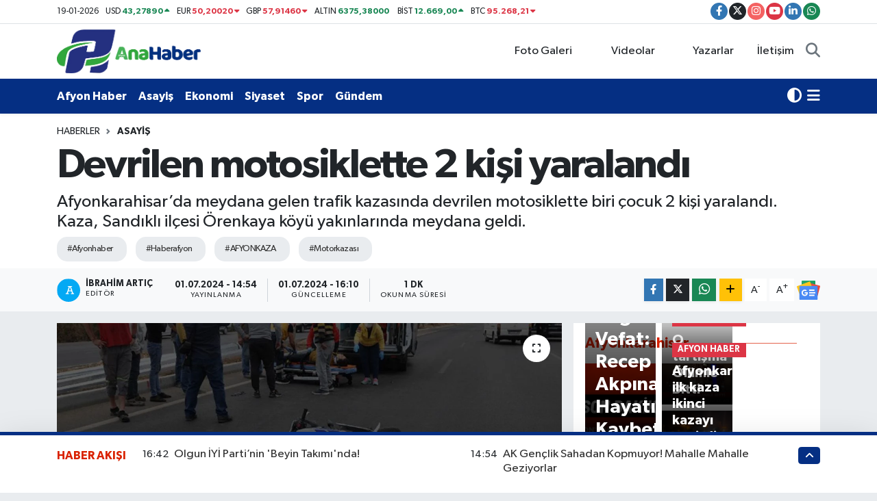

--- FILE ---
content_type: text/html; charset=UTF-8
request_url: https://www.afyonanahaber.com.tr/devrilen-motosiklette-2-kisi-yaralandi
body_size: 21016
content:
<!DOCTYPE html>
<html lang="tr" data-theme="flow">
<head>
<link rel="dns-prefetch" href="//www.afyonanahaber.com.tr">
<link rel="dns-prefetch" href="//afyonanahabercomtr.teimg.com">
<link rel="dns-prefetch" href="//static.tebilisim.com">
<link rel="dns-prefetch" href="//www.googletagmanager.com">
<link rel="dns-prefetch" href="//pagead2.googlesyndication.com">
<link rel="dns-prefetch" href="//cdn.ampproject.org">
<link rel="dns-prefetch" href="//mc.webvisor.org">
<link rel="dns-prefetch" href="//mc.yandex.ru">
<link rel="dns-prefetch" href="//www.facebook.com">
<link rel="dns-prefetch" href="//www.twitter.com">
<link rel="dns-prefetch" href="//www.instagram.com">
<link rel="dns-prefetch" href="//www.youtube.com">
<link rel="dns-prefetch" href="//www.linkedin.com">
<link rel="dns-prefetch" href="//api.whatsapp.com">
<link rel="dns-prefetch" href="//www.w3.org">
<link rel="dns-prefetch" href="//x.com">
<link rel="dns-prefetch" href="//pinterest.com">
<link rel="dns-prefetch" href="//t.me">
<link rel="dns-prefetch" href="//news.google.com">
<link rel="dns-prefetch" href="//tebilisim.com">
<link rel="dns-prefetch" href="//facebook.com">
<link rel="dns-prefetch" href="//twitter.com">

    <meta charset="utf-8">
<title>Devrilen motosiklette 2 kişi yaralandı    - Afyon Haberleri, Ana Haber Gazetesi, afyon kaza haberi</title>
<meta name="description" content="Afyonkarahisar’da meydana gelen trafik kazasında devrilen motosiklette biri çocuk 2 kişi yaralandı.   
  Kaza, Sandıklı ilçesi Örenkaya köyü yakınlarında meydana geldi.">
<meta name="keywords" content="Afyonhaber, haberafyon, AFYONKAZA, motorkazası">
<link rel="canonical" href="https://www.afyonanahaber.com.tr/devrilen-motosiklette-2-kisi-yaralandi">
<meta name="viewport" content="width=device-width,initial-scale=1">
<meta name="X-UA-Compatible" content="IE=edge">
<meta name="robots" content="max-image-preview:large">
<meta name="theme-color" content="#052f83">
<meta name="title" content="Devrilen motosiklette 2 kişi yaralandı   ">
<meta name="articleSection" content="news">
<meta name="datePublished" content="2024-07-01T14:54:00+03:00">
<meta name="dateModified" content="2024-07-01T16:10:28+03:00">
<meta name="articleAuthor" content="İbrahim Artıç">
<meta name="author" content="İbrahim Artıç">
<link rel="amphtml" href="https://www.afyonanahaber.com.tr/devrilen-motosiklette-2-kisi-yaralandi/amp">
<meta property="og:site_name" content="Afyon Haber, Ana Haber Gazetesi, Karahisar Medya">
<meta property="og:title" content="Devrilen motosiklette 2 kişi yaralandı   ">
<meta property="og:description" content="Afyonkarahisar’da meydana gelen trafik kazasında devrilen motosiklette biri çocuk 2 kişi yaralandı.   
  Kaza, Sandıklı ilçesi Örenkaya köyü yakınlarında meydana geldi.">
<meta property="og:url" content="https://www.afyonanahaber.com.tr/devrilen-motosiklette-2-kisi-yaralandi">
<meta property="og:image" content="https://afyonanahabercomtr.teimg.com/crop/1280x720/afyonanahaber-com-tr/uploads/2024/07/motor-1.jpg">
<meta property="og:image:width" content="1280">
<meta property="og:image:height" content="720">
<meta property="og:image:alt" content="Devrilen motosiklette 2 kişi yaralandı   ">
<meta property="og:article:published_time" content="2024-07-01T14:54:00+03:00">
<meta property="og:article:modified_time" content="2024-07-01T16:10:28+03:00">
<meta property="og:type" content="article">
<meta name="twitter:card" content="summary_large_image">
<meta name="twitter:site" content="@anahaberafyon">
<meta name="twitter:title" content="Devrilen motosiklette 2 kişi yaralandı   ">
<meta name="twitter:description" content="Afyonkarahisar’da meydana gelen trafik kazasında devrilen motosiklette biri çocuk 2 kişi yaralandı.   
  Kaza, Sandıklı ilçesi Örenkaya köyü yakınlarında meydana geldi.">
<meta name="twitter:image" content="https://afyonanahabercomtr.teimg.com/crop/1280x720/afyonanahaber-com-tr/uploads/2024/07/motor-1.jpg">
<meta name="twitter:url" content="https://www.afyonanahaber.com.tr/devrilen-motosiklette-2-kisi-yaralandi">
<link rel="shortcut icon" type="image/x-icon" href="https://afyonanahabercomtr.teimg.com/afyonanahaber-com-tr/uploads/2025/04/katman-3.png">
<link rel="manifest" href="https://www.afyonanahaber.com.tr/manifest.json?v=6.6.4" />
<link rel="preload" href="https://static.tebilisim.com/flow/assets/css/font-awesome/fa-solid-900.woff2" as="font" type="font/woff2" crossorigin />
<link rel="preload" href="https://static.tebilisim.com/flow/assets/css/font-awesome/fa-brands-400.woff2" as="font" type="font/woff2" crossorigin />
<link rel="preload" href="https://static.tebilisim.com/flow/assets/css/weather-icons/font/weathericons-regular-webfont.woff2" as="font" type="font/woff2" crossorigin />
<link rel="preload" href="https://static.tebilisim.com/flow/vendor/te/fonts/gibson/Gibson-Bold.woff2" as="font" type="font/woff2" crossorigin />
<link rel="preload" href="https://static.tebilisim.com/flow/vendor/te/fonts/gibson/Gibson-BoldItalic.woff2" as="font" type="font/woff2" crossorigin />
<link rel="preload" href="https://static.tebilisim.com/flow/vendor/te/fonts/gibson/Gibson-Italic.woff2" as="font" type="font/woff2" crossorigin />
<link rel="preload" href="https://static.tebilisim.com/flow/vendor/te/fonts/gibson/Gibson-Light.woff2" as="font" type="font/woff2" crossorigin />
<link rel="preload" href="https://static.tebilisim.com/flow/vendor/te/fonts/gibson/Gibson-LightItalic.woff2" as="font" type="font/woff2" crossorigin />
<link rel="preload" href="https://static.tebilisim.com/flow/vendor/te/fonts/gibson/Gibson-SemiBold.woff2" as="font" type="font/woff2" crossorigin />
<link rel="preload" href="https://static.tebilisim.com/flow/vendor/te/fonts/gibson/Gibson-SemiBoldItalic.woff2" as="font" type="font/woff2" crossorigin />
<link rel="preload" href="https://static.tebilisim.com/flow/vendor/te/fonts/gibson/Gibson.woff2" as="font" type="font/woff2" crossorigin />


<link rel="preload" as="style" href="https://static.tebilisim.com/flow/vendor/te/fonts/gibson.css?v=6.6.4">
<link rel="stylesheet" href="https://static.tebilisim.com/flow/vendor/te/fonts/gibson.css?v=6.6.4">

<link rel="preload" as="image" href="https://afyonanahabercomtr.teimg.com/crop/1280x720/afyonanahaber-com-tr/uploads/2024/07/motor-1.jpg">
<style>:root {
        --te-link-color: #333;
        --te-link-hover-color: #000;
        --te-font: "Gibson";
        --te-secondary-font: "Gibson";
        --te-h1-font-size: 60px;
        --te-color: #052f83;
        --te-hover-color: #d92200;
        --mm-ocd-width: 85%!important; /*  Mobil Menü Genişliği */
        --swiper-theme-color: var(--te-color)!important;
        --header-13-color: #ffc107;
    }</style><link rel="preload" as="style" href="https://static.tebilisim.com/flow/assets/vendor/bootstrap/css/bootstrap.min.css?v=6.6.4">
<link rel="stylesheet" href="https://static.tebilisim.com/flow/assets/vendor/bootstrap/css/bootstrap.min.css?v=6.6.4">
<link rel="preload" as="style" href="https://static.tebilisim.com/flow/assets/css/app6.6.4.min.css">
<link rel="stylesheet" href="https://static.tebilisim.com/flow/assets/css/app6.6.4.min.css">



<script type="application/ld+json">{"@context":"https:\/\/schema.org","@type":"WebSite","url":"https:\/\/www.afyonanahaber.com.tr","potentialAction":{"@type":"SearchAction","target":"https:\/\/www.afyonanahaber.com.tr\/arama?q={query}","query-input":"required name=query"}}</script>

<script type="application/ld+json">{"@context":"https:\/\/schema.org","@type":"NewsMediaOrganization","url":"https:\/\/www.afyonanahaber.com.tr","name":"Ana Haber Gazetesi","logo":"https:\/\/afyonanahabercomtr.teimg.com\/afyonanahaber-com-tr\/uploads\/2025\/04\/pnggg.png","sameAs":["https:\/\/www.facebook.com\/anahaberafyon","https:\/\/www.twitter.com\/anahaberafyon","https:\/\/www.linkedin.com\/company\/anahabergazetesi\/","https:\/\/www.youtube.com\/channel\/UCapZsHlZYoFLVYE0wEPLV1g\/editing","https:\/\/www.instagram.com\/anahaberafyon"]}</script>

<script type="application/ld+json">{"@context":"https:\/\/schema.org","@graph":[{"@type":"SiteNavigationElement","name":"Ana Sayfa","url":"https:\/\/www.afyonanahaber.com.tr","@id":"https:\/\/www.afyonanahaber.com.tr"},{"@type":"SiteNavigationElement","name":"T\u00fcrkiye","url":"https:\/\/www.afyonanahaber.com.tr\/turkiye","@id":"https:\/\/www.afyonanahaber.com.tr\/turkiye"},{"@type":"SiteNavigationElement","name":"D\u00fcnya","url":"https:\/\/www.afyonanahaber.com.tr\/dunya","@id":"https:\/\/www.afyonanahaber.com.tr\/dunya"},{"@type":"SiteNavigationElement","name":"Yurt Haber","url":"https:\/\/www.afyonanahaber.com.tr\/yurt-haber","@id":"https:\/\/www.afyonanahaber.com.tr\/yurt-haber"},{"@type":"SiteNavigationElement","name":"Afyon Haber","url":"https:\/\/www.afyonanahaber.com.tr\/afyon-haber","@id":"https:\/\/www.afyonanahaber.com.tr\/afyon-haber"},{"@type":"SiteNavigationElement","name":"Siyaset","url":"https:\/\/www.afyonanahaber.com.tr\/siyaset","@id":"https:\/\/www.afyonanahaber.com.tr\/siyaset"},{"@type":"SiteNavigationElement","name":"Ekonomi","url":"https:\/\/www.afyonanahaber.com.tr\/ekonomi","@id":"https:\/\/www.afyonanahaber.com.tr\/ekonomi"},{"@type":"SiteNavigationElement","name":"E\u011fitim","url":"https:\/\/www.afyonanahaber.com.tr\/egitim","@id":"https:\/\/www.afyonanahaber.com.tr\/egitim"},{"@type":"SiteNavigationElement","name":"Sa\u011fl\u0131k","url":"https:\/\/www.afyonanahaber.com.tr\/saglik","@id":"https:\/\/www.afyonanahaber.com.tr\/saglik"},{"@type":"SiteNavigationElement","name":"Spor","url":"https:\/\/www.afyonanahaber.com.tr\/spor","@id":"https:\/\/www.afyonanahaber.com.tr\/spor"},{"@type":"SiteNavigationElement","name":"Teknoloji","url":"https:\/\/www.afyonanahaber.com.tr\/teknoloji","@id":"https:\/\/www.afyonanahaber.com.tr\/teknoloji"},{"@type":"SiteNavigationElement","name":"K\u00fclt\u00fcr - Sanat","url":"https:\/\/www.afyonanahaber.com.tr\/kultur-sanat","@id":"https:\/\/www.afyonanahaber.com.tr\/kultur-sanat"},{"@type":"SiteNavigationElement","name":"Ya\u015fam","url":"https:\/\/www.afyonanahaber.com.tr\/yasam","@id":"https:\/\/www.afyonanahaber.com.tr\/yasam"},{"@type":"SiteNavigationElement","name":"G\u00fcndem","url":"https:\/\/www.afyonanahaber.com.tr\/gundem","@id":"https:\/\/www.afyonanahaber.com.tr\/gundem"},{"@type":"SiteNavigationElement","name":"Yerel","url":"https:\/\/www.afyonanahaber.com.tr\/yerel","@id":"https:\/\/www.afyonanahaber.com.tr\/yerel"},{"@type":"SiteNavigationElement","name":"Magazin","url":"https:\/\/www.afyonanahaber.com.tr\/magazin","@id":"https:\/\/www.afyonanahaber.com.tr\/magazin"},{"@type":"SiteNavigationElement","name":"Asayi\u015f","url":"https:\/\/www.afyonanahaber.com.tr\/asayis","@id":"https:\/\/www.afyonanahaber.com.tr\/asayis"},{"@type":"SiteNavigationElement","name":"Bilim ve teknoloji","url":"https:\/\/www.afyonanahaber.com.tr\/bilim-ve-teknoloji","@id":"https:\/\/www.afyonanahaber.com.tr\/bilim-ve-teknoloji"},{"@type":"SiteNavigationElement","name":"Genel","url":"https:\/\/www.afyonanahaber.com.tr\/genel","@id":"https:\/\/www.afyonanahaber.com.tr\/genel"},{"@type":"SiteNavigationElement","name":"Politika","url":"https:\/\/www.afyonanahaber.com.tr\/politika","@id":"https:\/\/www.afyonanahaber.com.tr\/politika"},{"@type":"SiteNavigationElement","name":"\u00c7evre","url":"https:\/\/www.afyonanahaber.com.tr\/cevre","@id":"https:\/\/www.afyonanahaber.com.tr\/cevre"},{"@type":"SiteNavigationElement","name":"Haberde insan","url":"https:\/\/www.afyonanahaber.com.tr\/haberde-insan","@id":"https:\/\/www.afyonanahaber.com.tr\/haberde-insan"},{"@type":"SiteNavigationElement","name":"Gizlilik \u0130lkeleri","url":"https:\/\/www.afyonanahaber.com.tr\/gizlilik-ilkeleri","@id":"https:\/\/www.afyonanahaber.com.tr\/gizlilik-ilkeleri"},{"@type":"SiteNavigationElement","name":"404 - Arad\u0131\u011f\u0131n\u0131z Sayfa Bulunamad\u0131","url":"https:\/\/www.afyonanahaber.com.tr\/404-aradiginiz-sayfa-bulunamadi","@id":"https:\/\/www.afyonanahaber.com.tr\/404-aradiginiz-sayfa-bulunamadi"},{"@type":"SiteNavigationElement","name":"\u0130leti\u015fim","url":"https:\/\/www.afyonanahaber.com.tr\/iletisim","@id":"https:\/\/www.afyonanahaber.com.tr\/iletisim"},{"@type":"SiteNavigationElement","name":"Yasal Uyar\u0131","url":"https:\/\/www.afyonanahaber.com.tr\/yasal-uyari","@id":"https:\/\/www.afyonanahaber.com.tr\/yasal-uyari"},{"@type":"SiteNavigationElement","name":"K\u00fcnye","url":"https:\/\/www.afyonanahaber.com.tr\/kunye","@id":"https:\/\/www.afyonanahaber.com.tr\/kunye"},{"@type":"SiteNavigationElement","name":"Gizlilik S\u00f6zle\u015fmesi","url":"https:\/\/www.afyonanahaber.com.tr\/gizlilik-sozlesmesi","@id":"https:\/\/www.afyonanahaber.com.tr\/gizlilik-sozlesmesi"},{"@type":"SiteNavigationElement","name":"Yazarlar","url":"https:\/\/www.afyonanahaber.com.tr\/yazarlar","@id":"https:\/\/www.afyonanahaber.com.tr\/yazarlar"},{"@type":"SiteNavigationElement","name":"Foto Galeri","url":"https:\/\/www.afyonanahaber.com.tr\/foto-galeri","@id":"https:\/\/www.afyonanahaber.com.tr\/foto-galeri"},{"@type":"SiteNavigationElement","name":"Video Galeri","url":"https:\/\/www.afyonanahaber.com.tr\/video","@id":"https:\/\/www.afyonanahaber.com.tr\/video"},{"@type":"SiteNavigationElement","name":"Biyografiler","url":"https:\/\/www.afyonanahaber.com.tr\/biyografi","@id":"https:\/\/www.afyonanahaber.com.tr\/biyografi"},{"@type":"SiteNavigationElement","name":"Vefatlar","url":"https:\/\/www.afyonanahaber.com.tr\/vefat","@id":"https:\/\/www.afyonanahaber.com.tr\/vefat"},{"@type":"SiteNavigationElement","name":"R\u00f6portajlar","url":"https:\/\/www.afyonanahaber.com.tr\/roportaj","@id":"https:\/\/www.afyonanahaber.com.tr\/roportaj"},{"@type":"SiteNavigationElement","name":"Anketler","url":"https:\/\/www.afyonanahaber.com.tr\/anketler","@id":"https:\/\/www.afyonanahaber.com.tr\/anketler"},{"@type":"SiteNavigationElement","name":"Ba\u015fmak\u00e7\u0131 Bug\u00fcn, Yar\u0131n ve 1 Haftal\u0131k Hava Durumu Tahmini","url":"https:\/\/www.afyonanahaber.com.tr\/basmakci-hava-durumu","@id":"https:\/\/www.afyonanahaber.com.tr\/basmakci-hava-durumu"},{"@type":"SiteNavigationElement","name":"Ba\u015fmak\u00e7\u0131 Namaz Vakitleri","url":"https:\/\/www.afyonanahaber.com.tr\/basmakci-namaz-vakitleri","@id":"https:\/\/www.afyonanahaber.com.tr\/basmakci-namaz-vakitleri"},{"@type":"SiteNavigationElement","name":"Puan Durumu ve Fikst\u00fcr","url":"https:\/\/www.afyonanahaber.com.tr\/futbol\/super-lig-puan-durumu-ve-fikstur","@id":"https:\/\/www.afyonanahaber.com.tr\/futbol\/super-lig-puan-durumu-ve-fikstur"}]}</script>

<script type="application/ld+json">{"@context":"https:\/\/schema.org","@type":"BreadcrumbList","itemListElement":[{"@type":"ListItem","position":1,"item":{"@type":"Thing","@id":"https:\/\/www.afyonanahaber.com.tr","name":"Haberler"}},{"@type":"ListItem","position":2,"item":{"@type":"Thing","@id":"https:\/\/www.afyonanahaber.com.tr\/asayis","name":"Asayi\u015f"}},{"@type":"ListItem","position":3,"item":{"@type":"Thing","@id":"https:\/\/www.afyonanahaber.com.tr\/devrilen-motosiklette-2-kisi-yaralandi","name":"Devrilen motosiklette 2 ki\u015fi yaraland\u0131 \u00a0\u00a0"}}]}</script>
<script type="application/ld+json">{"@context":"https:\/\/schema.org","@type":"NewsArticle","headline":"Devrilen motosiklette 2 ki\u015fi yaraland\u0131 \u00a0\u00a0","articleSection":"Asayi\u015f","dateCreated":"2024-07-01T14:54:00+03:00","datePublished":"2024-07-01T14:54:00+03:00","dateModified":"2024-07-01T16:10:28+03:00","wordCount":95,"genre":"news","mainEntityOfPage":{"@type":"WebPage","@id":"https:\/\/www.afyonanahaber.com.tr\/devrilen-motosiklette-2-kisi-yaralandi"},"articleBody":"&nbsp;Edinilen bilgilere g\u00f6re, R.\u00d6., idaresindeki 32 ABM 666 plakal\u0131 motosiklet s\u00fcr\u00fcc\u00fcs\u00fcn\u00fcn hen\u00fcz belirlenemeyen bir sebepten \u00f6t\u00fcr\u00fc direksiyon hakimiyetini kaybetmesi sonucu kontrolden \u00e7\u0131karak devrildi. Kazada s\u00fcr\u00fcc\u00fc ile birlikte 14 ya\u015f\u0131ndaki S.\u00d6., yaraland\u0131. Yaral\u0131lar kaza sonras\u0131 ihbar \u00fczerine b\u00f6lgeye gelen sa\u011fl\u0131k ekipleri taraf\u0131ndan ambulansla Sand\u0131kl\u0131 Devlet Hastanesine kald\u0131r\u0131ld\u0131. Yaral\u0131lar\u0131n sa\u011fl\u0131k durumlar\u0131n\u0131n iyi oldu\u011fu bildirildi.&nbsp;Kazan\u0131n ard\u0131ndan jandarma taraf\u0131ndan inceleme ba\u015flat\u0131ld\u0131. &gt;&gt;\u0130HA\r\n&nbsp; &nbsp; &nbsp; &nbsp;","description":"Afyonkarahisar\u2019da meydana gelen trafik kazas\u0131nda devrilen motosiklette biri \u00e7ocuk 2 ki\u015fi yaraland\u0131. \u00a0\u00a0\r \u00a0 Kaza, Sand\u0131kl\u0131 il\u00e7esi \u00d6renkaya k\u00f6y\u00fc yak\u0131nlar\u0131nda meydana geldi.","inLanguage":"tr-TR","keywords":["Afyonhaber","haberafyon","AFYONKAZA","motorkazas\u0131"],"image":{"@type":"ImageObject","url":"https:\/\/afyonanahabercomtr.teimg.com\/crop\/1280x720\/afyonanahaber-com-tr\/uploads\/2024\/07\/motor-1.jpg","width":"1280","height":"720","caption":"Devrilen motosiklette 2 ki\u015fi yaraland\u0131 \u00a0\u00a0"},"publishingPrinciples":"https:\/\/www.afyonanahaber.com.tr\/gizlilik-sozlesmesi","isFamilyFriendly":"http:\/\/schema.org\/True","isAccessibleForFree":"http:\/\/schema.org\/True","publisher":{"@type":"Organization","name":"Ana Haber Gazetesi","image":"https:\/\/afyonanahabercomtr.teimg.com\/afyonanahaber-com-tr\/uploads\/2025\/04\/pnggg.png","logo":{"@type":"ImageObject","url":"https:\/\/afyonanahabercomtr.teimg.com\/afyonanahaber-com-tr\/uploads\/2025\/04\/pnggg.png","width":"640","height":"375"}},"author":{"@type":"Person","name":"\u0130brahim Art\u0131\u00e7","honorificPrefix":"","jobTitle":"","url":null}}</script>
<script data-cfasync="false" src="https://static.tebilisim.com/flow/assets/js/dark-mode.js?v=6.6.4"></script>





<!-- Google tag (gtag.js) -->
<script async src="https://www.googletagmanager.com/gtag/js?id=G-9KLRW001RJ"></script>
<script>
  window.dataLayer = window.dataLayer || [];
  function gtag(){dataLayer.push(arguments);}
  gtag('js', new Date());

  gtag('config', 'G-9KLRW001RJ');
</script>

<script async src="https://www.googletagmanager.com/gtag/js?id=UA-91736744-1"></script>
<script>
  window.dataLayer = window.dataLayer || [];
  function gtag(){dataLayer.push(arguments);}
  gtag('js', new Date());

  gtag('config', 'UA-91736744-1');
</script>

<script async src="https://pagead2.googlesyndication.com/pagead/js/adsbygoogle.js?client=ca-pub-7842065006521111"
     crossorigin="anonymous"></script>
     
     <script async custom-element="amp-auto-ads"
        src="https://cdn.ampproject.org/v0/amp-auto-ads-0.1.js">
</script>


<script async src="https://www.googletagmanager.com/gtag/js?id=G-YCSJE1GRLY"></script>
<script>
  window.dataLayer = window.dataLayer || [];
  function gtag(){dataLayer.push(arguments);}
  gtag('js', new Date());

  gtag('config', 'G-YCSJE1GRLY');
  <amp-auto-ads type="adsense"
        data-ad-client="ca-pub-7842065006521111">
</amp-auto-ads>
</script>


<!-- Yandex.Metrika counter -->
<script type="text/javascript">
    (function(m,e,t,r,i,k,a){
        m[i]=m[i]||function(){(m[i].a=m[i].a||[]).push(arguments)};
        m[i].l=1*new Date();
        for (var j = 0; j < document.scripts.length; j++) {if (document.scripts[j].src === r) { return; }}
        k=e.createElement(t),a=e.getElementsByTagName(t)[0],k.async=1,k.src=r,a.parentNode.insertBefore(k,a)
    })(window, document,'script','https://mc.webvisor.org/metrika/tag_ww.js?id=106286099', 'ym');

    ym(106286099, 'init', {ssr:true, clickmap:true, ecommerce:"dataLayer", accurateTrackBounce:true, trackLinks:true});
</script>
<noscript><div><img src="https://mc.yandex.ru/watch/106286099" style="position:absolute; left:-9999px;" alt="" /></div></noscript>
<!-- /Yandex.Metrika counter -->






</head>




<body class="d-flex flex-column min-vh-100">

    <div data-pagespeed="true"><!-- Yandex.Metrika counter -->
<script type="text/javascript">
    (function(m,e,t,r,i,k,a){
        m[i]=m[i]||function(){(m[i].a=m[i].a||[]).push(arguments)};
        m[i].l=1*new Date();
        for (var j = 0; j < document.scripts.length; j++) {if (document.scripts[j].src === r) { return; }}
        k=e.createElement(t),a=e.getElementsByTagName(t)[0],k.async=1,k.src=r,a.parentNode.insertBefore(k,a)
    })(window, document,'script','https://mc.webvisor.org/metrika/tag_ww.js?id=106286099', 'ym');

    ym(106286099, 'init', {ssr:true, webvisor:true, clickmap:true, ecommerce:"dataLayer", accurateTrackBounce:true, trackLinks:true});
</script>
<noscript><div><img src="https://mc.yandex.ru/watch/106286099" style="position:absolute; left:-9999px;" alt="" /></div></noscript>
<!-- /Yandex.Metrika counter --></div>
    

    <header class="header-7">
    <div class="top-header d-none d-lg-block bg-white border-bottom">
        <div class="container">
            <div class="d-flex justify-content-between align-items-center small py-1">
                                    <!-- PİYASALAR -->
        <ul class="top-currency list-unstyled list-inline mb-0 text-dark">
        <li class="list-inline-item">19-01-2026</li>
        <li class="list-inline-item dolar">
            USD
            <span class="fw-bold text-success value">43,27890</span>
            <span class="text-success"><i class="fa fa-caret-up"></i></span>
        </li>
        <li class="list-inline-item euro">
            EUR
            <span class="fw-bold text-danger value">50,20020</span>
            <span class="text-danger"><i class="fa fa-caret-down"></i></span>
        </li>
        <li class="list-inline-item euro">
            GBP
            <span class="fw-bold text-danger value">57,91460</span>
            <span class="text-danger"><i class="fa fa-caret-down"></i></span>
        </li>
        <li class="list-inline-item altin">
            ALTIN
            <span class="fw-bold text-success value">6375,38000</span>
            <span class="text-success"><i class="fa fa-caret-minus"></i></span>
        </li>
        <li class="list-inline-item bist">
            BİST
            <span class="fw-bold text-success value">12.669,00</span>
            <span class="text-success"><i class="fa fa-caret-up"></i></span>
        </li>

        <li class="list-inline-item btc">
            BTC
            <span class="fw-bold text-danger value">95.268,21</span>
            <span class="text-danger"><i class="fa fa-caret-down"></i></span>
        </li>
    </ul>

    

                
                <div class="top-social-media">
                                        <a href="https://www.facebook.com/anahaberafyon" target="_blank" class="btn btn-sm btn-primary rounded-pill" rel="nofollow noreferrer noopener"><i class="fab fa-facebook-f text-white"></i></a>
                                                            <a href="https://www.twitter.com/anahaberafyon" class="btn btn-sm btn-dark rounded-pill" target="_blank" rel="nofollow noreferrer noopener"><i class="fab fa-x-twitter text-white"></i></a>
                                                            <a href="https://www.instagram.com/anahaberafyon" class="btn btn-sm btn-magenta rounded-pill" target="_blank" rel="nofollow noreferrer noopener"><i class="fab fa-instagram text-white"></i></a>
                                                            <a href="https://www.youtube.com/channel/UCapZsHlZYoFLVYE0wEPLV1g/editing" class="btn btn-sm btn-danger rounded-pill" target="_blank" rel="nofollow noreferrer noopener"><i class="fab fa-youtube text-white"></i></a>
                                                            <a href="https://www.linkedin.com/company/anahabergazetesi/" target="_blank" class="btn btn-sm btn-primary rounded-pill" rel="nofollow noreferrer noopener"><i class="fab fa-linkedin-in text-white"></i></a>
                                                                                                                                            <a href="https://api.whatsapp.com/send?phone=05424820303" class="btn btn-sm  btn-success rounded-pill" target="_blank" rel="nofollow noreferrer noopener"><i class="fab fa-whatsapp text-white"></i></a>
                                    </div>
            </div>
        </div>
    </div>
    <nav class="main-menu navbar navbar-expand-lg bg-white py-1 ps-0 py-2">
        <div class="container">
            <div class="d-lg-none">
                <a href="#menu" title="Ana Menü"><i class="fa fa-bars fa-lg"></i></a>
            </div>
            <div>
                                <a class="navbar-brand me-0" href="/" title="Afyon Haber, Ana Haber Gazetesi, Karahisar Medya">
                    <img src="https://afyonanahabercomtr.teimg.com/afyonanahaber-com-tr/uploads/2025/04/pnggg.png" alt="Afyon Haber, Ana Haber Gazetesi, Karahisar Medya" width="210" height="40" class="light-mode img-fluid flow-logo">
<img src="https://afyonanahabercomtr.teimg.com/afyonanahaber-com-tr/uploads/2025/04/katman.png" alt="Afyon Haber, Ana Haber Gazetesi, Karahisar Medya" width="210" height="40" class="dark-mode img-fluid flow-logo d-none">

                </a>
                            </div>

            <ul class="nav d-flex justify-content-end">
                <ul  class="nav">
        <li class="nav-item   d-none d-lg-block">
        <a href="/foto-galeri" class="nav-link nav-link" target="_self" title="Foto Galeri"><i class="fa fa-camera me-1 text-white mr-1"></i>Foto Galeri</a>
        
    </li>
        <li class="nav-item   d-none d-lg-block">
        <a href="/video" class="nav-link nav-link" target="_self" title="Videolar"><i class="fa fa-video me-1 text-white mr-1"></i>Videolar</a>
        
    </li>
        <li class="nav-item   d-none d-lg-block">
        <a href="/yazarlar" class="nav-link nav-link" target="_self" title="Yazarlar"><i class="fa fa-pen-nib me-1 text-white mr-1"></i>Yazarlar</a>
        
    </li>
        <li class="nav-item   d-none d-lg-block">
        <a href="/iletisim" class="nav-link nav-link" target="_self" title="İletişim">İletişim</a>
        
    </li>
    </ul>

                <li class="nav-item dropdown d-lg-none">
    <a href="#" class="nav-link p-0 my-2 me-2 text-secondary " data-bs-toggle="dropdown" data-bs-display="static">
        <i class="fas fa-adjust fa-lg theme-icon-active"></i>
    </a>
    <ul class="dropdown-menu min-w-auto dropdown-menu-end shadow-none border-0 rounded-0">
        <li>
            <button type="button" class="dropdown-item d-flex align-items-center active" data-bs-theme-value="light">
                <i class="fa fa-sun me-1 mode-switch"></i>
                Açık
            </button>
        </li>
        <li>
            <button type="button" class="dropdown-item d-flex align-items-center" data-bs-theme-value="dark">
                <i class="fa fa-moon me-1 mode-switch"></i>
                Koyu
            </button>
        </li>
        <li>
            <button type="button" class="dropdown-item d-flex align-items-center" data-bs-theme-value="auto">
                <i class="fas fa-adjust me-1 mode-switch"></i>
                Sistem
            </button>
        </li>
    </ul>
</li>

                <li class="nav-item">
                    <a href="/arama" class="nav-link p-0 my-2 text-secondary" title="Ara">
                        <i class="fa fa-search fa-lg"></i>
                    </a>
                </li>
            </ul>
        </div>
    </nav>
    <div class="category-menu navbar navbar-expand-lg d-none d-lg-block shadow-sm bg-te-color py-1">
        <div class="container">
            <ul  class="nav fw-semibold">
        <li class="nav-item   ">
        <a href="/afyon-haber" class="nav-link text-white ps-0" target="_self" title="Afyon Haber">Afyon Haber</a>
        
    </li>
        <li class="nav-item   ">
        <a href="/asayis" class="nav-link text-white ps-0" target="_self" title="Asayiş">Asayiş</a>
        
    </li>
        <li class="nav-item   ">
        <a href="/ekonomi" class="nav-link text-white ps-0" target="_self" title="Ekonomi">Ekonomi</a>
        
    </li>
        <li class="nav-item   ">
        <a href="/siyaset" class="nav-link text-white ps-0" target="_self" title="Siyaset">Siyaset</a>
        
    </li>
        <li class="nav-item   ">
        <a href="/spor" class="nav-link text-white ps-0" target="_self" title="Spor">Spor</a>
        
    </li>
        <li class="nav-item   ">
        <a href="/gundem" class="nav-link text-white ps-0" target="_self" title="Gündem">Gündem</a>
        
    </li>
    </ul>

            <ul class="nav">
                <li class="nav-item dropdown d-none d-lg-block">
    <a href="#" class="nav-link p-0 me-2 text-white " data-bs-toggle="dropdown" data-bs-display="static">
        <i class="fas fa-adjust fa-lg theme-icon-active"></i>
    </a>
    <ul class="dropdown-menu min-w-auto dropdown-menu-end shadow-none border-0 rounded-0">
        <li>
            <button type="button" class="dropdown-item d-flex align-items-center active" data-bs-theme-value="light">
                <i class="fa fa-sun me-1 mode-switch"></i>
                Açık
            </button>
        </li>
        <li>
            <button type="button" class="dropdown-item d-flex align-items-center" data-bs-theme-value="dark">
                <i class="fa fa-moon me-1 mode-switch"></i>
                Koyu
            </button>
        </li>
        <li>
            <button type="button" class="dropdown-item d-flex align-items-center" data-bs-theme-value="auto">
                <i class="fas fa-adjust me-1 mode-switch"></i>
                Sistem
            </button>
        </li>
    </ul>
</li>

                <li class="nav-item dropdown position-static">
                    <a class="nav-link p-0 text-white" data-bs-toggle="dropdown" href="#" aria-haspopup="true"
                        aria-expanded="false" title="Ana Menü">
                        <i class="fa fa-bars fa-lg"></i>
                    </a>
                    <div class="mega-menu dropdown-menu dropdown-menu-end text-capitalize shadow-lg border-0 rounded-0">

    <div class="row g-3 small p-3">

                <div class="col">
            <div class="extra-sections bg-light p-3 border">
                <a href="https://www.afyonanahaber.com.tr/afyonkarahisar-nobetci-eczaneler" title="Afyonkarahisar Nöbetçi Eczaneler" class="d-block border-bottom pb-2 mb-2" target="_self"><i class="fa-solid fa-capsules me-2"></i>Afyonkarahisar Nöbetçi Eczaneler</a>
<a href="https://www.afyonanahaber.com.tr/afyonkarahisar-hava-durumu" title="Afyonkarahisar Hava Durumu" class="d-block border-bottom pb-2 mb-2" target="_self"><i class="fa-solid fa-cloud-sun me-2"></i>Afyonkarahisar Hava Durumu</a>
<a href="https://www.afyonanahaber.com.tr/afyonkarahisar-namaz-vakitleri" title="Afyonkarahisar Namaz Vakitleri" class="d-block border-bottom pb-2 mb-2" target="_self"><i class="fa-solid fa-mosque me-2"></i>Afyonkarahisar Namaz Vakitleri</a>
<a href="https://www.afyonanahaber.com.tr/afyonkarahisar-trafik-durumu" title="Afyonkarahisar Trafik Yoğunluk Haritası" class="d-block border-bottom pb-2 mb-2" target="_self"><i class="fa-solid fa-car me-2"></i>Afyonkarahisar Trafik Yoğunluk Haritası</a>
<a href="https://www.afyonanahaber.com.tr/futbol/super-lig-puan-durumu-ve-fikstur" title="Süper Lig Puan Durumu ve Fikstür" class="d-block border-bottom pb-2 mb-2" target="_self"><i class="fa-solid fa-chart-bar me-2"></i>Süper Lig Puan Durumu ve Fikstür</a>
<a href="https://www.afyonanahaber.com.tr/tum-mansetler" title="Tüm Manşetler" class="d-block border-bottom pb-2 mb-2" target="_self"><i class="fa-solid fa-newspaper me-2"></i>Tüm Manşetler</a>
<a href="https://www.afyonanahaber.com.tr/sondakika-haberleri" title="Son Dakika Haberleri" class="d-block border-bottom pb-2 mb-2" target="_self"><i class="fa-solid fa-bell me-2"></i>Son Dakika Haberleri</a>

            </div>
        </div>
        
        <div class="col">
        <a href="/egitim" class="d-block border-bottom  pb-2 mb-2" target="_self" title="Eğitim">Eğitim</a>
            <a href="/saglik" class="d-block border-bottom  pb-2 mb-2" target="_self" title="Sağlık">Sağlık</a>
            <a href="/yurt-haber" class="d-block border-bottom  pb-2 mb-2" target="_self" title="Yurt Haber">Yurt Haber</a>
            <a href="/teknoloji" class="d-block border-bottom  pb-2 mb-2" target="_self" title="Teknoloji">Teknoloji</a>
            <a href="/kultur-sanat" class="d-block border-bottom  pb-2 mb-2" target="_self" title="Kültür - Sanat">Kültür - Sanat</a>
            <a href="/yasam" class="d-block border-bottom  pb-2 mb-2" target="_self" title="Yaşam">Yaşam</a>
        </div>


    </div>

    <div class="p-3 bg-light">
                <a class="me-3"
            href="https://www.facebook.com/anahaberafyon" target="_blank" rel="nofollow noreferrer noopener"><i class="fab fa-facebook me-2 text-navy"></i> Facebook</a>
                        <a class="me-3"
            href="https://www.twitter.com/anahaberafyon" target="_blank" rel="nofollow noreferrer noopener"><i class="fab fa-x-twitter "></i> Twitter</a>
                        <a class="me-3"
            href="https://www.instagram.com/anahaberafyon" target="_blank" rel="nofollow noreferrer noopener"><i class="fab fa-instagram me-2 text-magenta"></i> Instagram</a>
                        <a class="me-3"
            href="https://www.linkedin.com/company/anahabergazetesi/" target="_blank" rel="nofollow noreferrer noopener"><i class="fab fa-linkedin me-2 text-navy"></i> Linkedin</a>
                        <a class="me-3"
            href="https://www.youtube.com/channel/UCapZsHlZYoFLVYE0wEPLV1g/editing" target="_blank" rel="nofollow noreferrer noopener"><i class="fab fa-youtube me-2 text-danger"></i> Youtube</a>
                                                <a class="" href="https://api.whatsapp.com/send?phone=05424820303" title="Whatsapp" rel="nofollow noreferrer noopener"><i
            class="fab fa-whatsapp me-2 text-navy"></i> WhatsApp İhbar Hattı</a>    </div>

    <div class="mega-menu-footer p-2 bg-te-color">
        <a class="dropdown-item text-white" href="/kunye" title="Künye"><i class="fa fa-id-card me-2"></i> Künye</a>
        <a class="dropdown-item text-white" href="/iletisim" title="İletişim"><i class="fa fa-envelope me-2"></i> İletişim</a>
        <a class="dropdown-item text-white" href="/rss-baglantilari" title="RSS Bağlantıları"><i class="fa fa-rss me-2"></i> RSS Bağlantıları</a>
        <a class="dropdown-item text-white" href="/member/login" title="Üyelik Girişi"><i class="fa fa-user me-2"></i> Üyelik Girişi</a>
    </div>


</div>

                </li>
            </ul>


        </div>
    </div>
    <ul  class="mobile-categories d-lg-none list-inline bg-white">
        <li class="list-inline-item">
        <a href="/afyon-haber" class="text-dark" target="_self" title="Afyon Haber">
                Afyon Haber
        </a>
    </li>
        <li class="list-inline-item">
        <a href="/asayis" class="text-dark" target="_self" title="Asayiş">
                Asayiş
        </a>
    </li>
        <li class="list-inline-item">
        <a href="/ekonomi" class="text-dark" target="_self" title="Ekonomi">
                Ekonomi
        </a>
    </li>
        <li class="list-inline-item">
        <a href="/siyaset" class="text-dark" target="_self" title="Siyaset">
                Siyaset
        </a>
    </li>
        <li class="list-inline-item">
        <a href="/spor" class="text-dark" target="_self" title="Spor">
                Spor
        </a>
    </li>
        <li class="list-inline-item">
        <a href="/gundem" class="text-dark" target="_self" title="Gündem">
                Gündem
        </a>
    </li>
    </ul>


</header>






<main class="single overflow-hidden" style="min-height: 300px">

            
    
    <div class="infinite" data-show-advert="1">

    

    <div class="infinite-item d-block" data-id="103359" data-category-id="35" data-reference="TE\Blog\Models\Post" data-json-url="/service/json/featured-infinite.json">

        

        <div class="post-header pt-3 bg-white">

    <div class="container">

        
        <nav class="meta-category d-flex justify-content-lg-start" style="--bs-breadcrumb-divider: url(&#34;data:image/svg+xml,%3Csvg xmlns='http://www.w3.org/2000/svg' width='8' height='8'%3E%3Cpath d='M2.5 0L1 1.5 3.5 4 1 6.5 2.5 8l4-4-4-4z' fill='%236c757d'/%3E%3C/svg%3E&#34;);" aria-label="breadcrumb">
        <ol class="breadcrumb mb-0">
            <li class="breadcrumb-item"><a href="https://www.afyonanahaber.com.tr" class="breadcrumb_link" target="_self">Haberler</a></li>
            <li class="breadcrumb-item active fw-bold" aria-current="page"><a href="/asayis" target="_self" class="breadcrumb_link text-dark" title="Asayiş">Asayiş</a></li>
        </ol>
</nav>

        <h1 class="h2 fw-bold text-lg-start headline my-2" itemprop="headline">Devrilen motosiklette 2 kişi yaralandı   </h1>
        
        <h2 class="lead text-lg-start text-dark my-2 description" itemprop="description">Afyonkarahisar’da meydana gelen trafik kazasında devrilen motosiklette biri çocuk 2 kişi yaralandı.   
  Kaza, Sandıklı ilçesi Örenkaya köyü yakınlarında meydana geldi.</h2>
        
        <div class="news-tags">
        <a href="https://www.afyonanahaber.com.tr/haberleri/afyonhaber" title="Afyonhaber" class="news-tags__link" rel="nofollow">#Afyonhaber</a>
        <a href="https://www.afyonanahaber.com.tr/haberleri/haberafyon" title="haberafyon" class="news-tags__link" rel="nofollow">#Haberafyon</a>
        <a href="https://www.afyonanahaber.com.tr/haberleri/afyonkaza" title="AFYONKAZA" class="news-tags__link" rel="nofollow">#AFYONKAZA</a>
        <a href="https://www.afyonanahaber.com.tr/haberleri/motorkazasi" title="motorkazası" class="news-tags__link" rel="nofollow">#Motorkazası</a>
    </div>

    </div>

    <div class="bg-light py-1">
        <div class="container d-flex justify-content-between align-items-center">

            <div class="meta-author">
            <a href="/muhabir/21/ibrahim-artic" class="d-flex" title="İbrahim Artıç" target="_self">
            <img class="me-2 rounded-circle" width="34" height="34" src="[data-uri]"
                loading="lazy" alt="İbrahim Artıç">
            <div class="me-3 flex-column align-items-center justify-content-center">
                <div class="fw-bold text-dark">İbrahim Artıç</div>
                <div class="info text-dark">Editör</div>
            </div>
        </a>
    
    <div class="box">
    <time class="fw-bold">01.07.2024 - 14:54</time>
    <span class="info">Yayınlanma</span>
</div>
<div class="box">
    <time class="fw-bold">01.07.2024 - 16:10</time>
    <span class="info">Güncelleme</span>
</div>

    
    
    <div class="box">
    <span class="fw-bold">1 Dk</span>
    <span class="info text-dark">Okunma Süresi</span>
</div>





</div>


            <div class="share-area justify-content-end align-items-center d-none d-lg-flex">

    <div class="mobile-share-button-container mb-2 d-block d-md-none">
    <button
        class="btn btn-primary btn-sm rounded-0 shadow-sm w-100"
        onclick="handleMobileShare(event, 'Devrilen motosiklette 2 kişi yaralandı   ', 'https://www.afyonanahaber.com.tr/devrilen-motosiklette-2-kisi-yaralandi')"
        title="Paylaş"
    >
        <i class="fas fa-share-alt me-2"></i>Paylaş
    </button>
</div>

<div class="social-buttons-new d-none d-md-flex justify-content-between">
    <a
        href="https://www.facebook.com/sharer/sharer.php?u=https%3A%2F%2Fwww.afyonanahaber.com.tr%2Fdevrilen-motosiklette-2-kisi-yaralandi"
        onclick="initiateDesktopShare(event, 'facebook')"
        class="btn btn-primary btn-sm rounded-0 shadow-sm me-1"
        title="Facebook'ta Paylaş"
        data-platform="facebook"
        data-share-url="https://www.afyonanahaber.com.tr/devrilen-motosiklette-2-kisi-yaralandi"
        data-share-title="Devrilen motosiklette 2 kişi yaralandı   "
        rel="noreferrer nofollow noopener external"
    >
        <i class="fab fa-facebook-f"></i>
    </a>

    <a
        href="https://x.com/intent/tweet?url=https%3A%2F%2Fwww.afyonanahaber.com.tr%2Fdevrilen-motosiklette-2-kisi-yaralandi&text=Devrilen+motosiklette+2+ki%C5%9Fi+yaraland%C4%B1+%C2%A0%C2%A0"
        onclick="initiateDesktopShare(event, 'twitter')"
        class="btn btn-dark btn-sm rounded-0 shadow-sm me-1"
        title="X'de Paylaş"
        data-platform="twitter"
        data-share-url="https://www.afyonanahaber.com.tr/devrilen-motosiklette-2-kisi-yaralandi"
        data-share-title="Devrilen motosiklette 2 kişi yaralandı   "
        rel="noreferrer nofollow noopener external"
    >
        <i class="fab fa-x-twitter text-white"></i>
    </a>

    <a
        href="https://api.whatsapp.com/send?text=Devrilen+motosiklette+2+ki%C5%9Fi+yaraland%C4%B1+%C2%A0%C2%A0+-+https%3A%2F%2Fwww.afyonanahaber.com.tr%2Fdevrilen-motosiklette-2-kisi-yaralandi"
        onclick="initiateDesktopShare(event, 'whatsapp')"
        class="btn btn-success btn-sm rounded-0 btn-whatsapp shadow-sm me-1"
        title="Whatsapp'ta Paylaş"
        data-platform="whatsapp"
        data-share-url="https://www.afyonanahaber.com.tr/devrilen-motosiklette-2-kisi-yaralandi"
        data-share-title="Devrilen motosiklette 2 kişi yaralandı   "
        rel="noreferrer nofollow noopener external"
    >
        <i class="fab fa-whatsapp fa-lg"></i>
    </a>

    <div class="dropdown">
        <button class="dropdownButton btn btn-sm rounded-0 btn-warning border-none shadow-sm me-1" type="button" data-bs-toggle="dropdown" name="socialDropdownButton" title="Daha Fazla">
            <i id="icon" class="fa fa-plus"></i>
        </button>

        <ul class="dropdown-menu dropdown-menu-end border-0 rounded-1 shadow">
            <li>
                <a
                    href="https://www.linkedin.com/sharing/share-offsite/?url=https%3A%2F%2Fwww.afyonanahaber.com.tr%2Fdevrilen-motosiklette-2-kisi-yaralandi"
                    class="dropdown-item"
                    onclick="initiateDesktopShare(event, 'linkedin')"
                    data-platform="linkedin"
                    data-share-url="https://www.afyonanahaber.com.tr/devrilen-motosiklette-2-kisi-yaralandi"
                    data-share-title="Devrilen motosiklette 2 kişi yaralandı   "
                    rel="noreferrer nofollow noopener external"
                    title="Linkedin"
                >
                    <i class="fab fa-linkedin text-primary me-2"></i>Linkedin
                </a>
            </li>
            <li>
                <a
                    href="https://pinterest.com/pin/create/button/?url=https%3A%2F%2Fwww.afyonanahaber.com.tr%2Fdevrilen-motosiklette-2-kisi-yaralandi&description=Devrilen+motosiklette+2+ki%C5%9Fi+yaraland%C4%B1+%C2%A0%C2%A0&media="
                    class="dropdown-item"
                    onclick="initiateDesktopShare(event, 'pinterest')"
                    data-platform="pinterest"
                    data-share-url="https://www.afyonanahaber.com.tr/devrilen-motosiklette-2-kisi-yaralandi"
                    data-share-title="Devrilen motosiklette 2 kişi yaralandı   "
                    rel="noreferrer nofollow noopener external"
                    title="Pinterest"
                >
                    <i class="fab fa-pinterest text-danger me-2"></i>Pinterest
                </a>
            </li>
            <li>
                <a
                    href="https://t.me/share/url?url=https%3A%2F%2Fwww.afyonanahaber.com.tr%2Fdevrilen-motosiklette-2-kisi-yaralandi&text=Devrilen+motosiklette+2+ki%C5%9Fi+yaraland%C4%B1+%C2%A0%C2%A0"
                    class="dropdown-item"
                    onclick="initiateDesktopShare(event, 'telegram')"
                    data-platform="telegram"
                    data-share-url="https://www.afyonanahaber.com.tr/devrilen-motosiklette-2-kisi-yaralandi"
                    data-share-title="Devrilen motosiklette 2 kişi yaralandı   "
                    rel="noreferrer nofollow noopener external"
                    title="Telegram"
                >
                    <i class="fab fa-telegram-plane text-primary me-2"></i>Telegram
                </a>
            </li>
            <li class="border-0">
                <a class="dropdown-item" href="javascript:void(0)" onclick="printContent(event)" title="Yazdır">
                    <i class="fas fa-print text-dark me-2"></i>
                    Yazdır
                </a>
            </li>
            <li class="border-0">
                <a class="dropdown-item" href="javascript:void(0)" onclick="copyURL(event, 'https://www.afyonanahaber.com.tr/devrilen-motosiklette-2-kisi-yaralandi')" rel="noreferrer nofollow noopener external" title="Bağlantıyı Kopyala">
                    <i class="fas fa-link text-dark me-2"></i>
                    Kopyala
                </a>
            </li>
        </ul>
    </div>
</div>

<script>
    var shareableModelId = 103359;
    var shareableModelClass = 'TE\\Blog\\Models\\Post';

    function shareCount(id, model, platform, url) {
        fetch("https://www.afyonanahaber.com.tr/sharecount", {
            method: 'POST',
            headers: {
                'Content-Type': 'application/json',
                'X-CSRF-TOKEN': document.querySelector('meta[name="csrf-token"]')?.getAttribute('content')
            },
            body: JSON.stringify({ id, model, platform, url })
        }).catch(err => console.error('Share count fetch error:', err));
    }

    function goSharePopup(url, title, width = 600, height = 400) {
        const left = (screen.width - width) / 2;
        const top = (screen.height - height) / 2;
        window.open(
            url,
            title,
            `width=${width},height=${height},left=${left},top=${top},resizable=yes,scrollbars=yes`
        );
    }

    async function handleMobileShare(event, title, url) {
        event.preventDefault();

        if (shareableModelId && shareableModelClass) {
            shareCount(shareableModelId, shareableModelClass, 'native_mobile_share', url);
        }

        const isAndroidWebView = navigator.userAgent.includes('Android') && !navigator.share;

        if (isAndroidWebView) {
            window.location.href = 'androidshare://paylas?title=' + encodeURIComponent(title) + '&url=' + encodeURIComponent(url);
            return;
        }

        if (navigator.share) {
            try {
                await navigator.share({ title: title, url: url });
            } catch (error) {
                if (error.name !== 'AbortError') {
                    console.error('Web Share API failed:', error);
                }
            }
        } else {
            alert("Bu cihaz paylaşımı desteklemiyor.");
        }
    }

    function initiateDesktopShare(event, platformOverride = null) {
        event.preventDefault();
        const anchor = event.currentTarget;
        const platform = platformOverride || anchor.dataset.platform;
        const webShareUrl = anchor.href;
        const contentUrl = anchor.dataset.shareUrl || webShareUrl;

        if (shareableModelId && shareableModelClass && platform) {
            shareCount(shareableModelId, shareableModelClass, platform, contentUrl);
        }

        goSharePopup(webShareUrl, platform ? platform.charAt(0).toUpperCase() + platform.slice(1) : "Share");
    }

    function copyURL(event, urlToCopy) {
        event.preventDefault();
        navigator.clipboard.writeText(urlToCopy).then(() => {
            alert('Bağlantı panoya kopyalandı!');
        }).catch(err => {
            console.error('Could not copy text: ', err);
            try {
                const textArea = document.createElement("textarea");
                textArea.value = urlToCopy;
                textArea.style.position = "fixed";
                document.body.appendChild(textArea);
                textArea.focus();
                textArea.select();
                document.execCommand('copy');
                document.body.removeChild(textArea);
                alert('Bağlantı panoya kopyalandı!');
            } catch (fallbackErr) {
                console.error('Fallback copy failed:', fallbackErr);
            }
        });
    }

    function printContent(event) {
        event.preventDefault();

        const triggerElement = event.currentTarget;
        const contextContainer = triggerElement.closest('.infinite-item') || document;

        const header      = contextContainer.querySelector('.post-header');
        const media       = contextContainer.querySelector('.news-section .col-lg-8 .inner, .news-section .col-lg-8 .ratio, .news-section .col-lg-8 iframe');
        const articleBody = contextContainer.querySelector('.article-text');

        if (!header && !media && !articleBody) {
            window.print();
            return;
        }

        let printHtml = '';
        
        if (header) {
            const titleEl = header.querySelector('h1');
            const descEl  = header.querySelector('.description, h2.lead');

            let cleanHeaderHtml = '<div class="printed-header">';
            if (titleEl) cleanHeaderHtml += titleEl.outerHTML;
            if (descEl)  cleanHeaderHtml += descEl.outerHTML;
            cleanHeaderHtml += '</div>';

            printHtml += cleanHeaderHtml;
        }

        if (media) {
            printHtml += media.outerHTML;
        }

        if (articleBody) {
            const articleClone = articleBody.cloneNode(true);
            articleClone.querySelectorAll('.post-flash').forEach(function (el) {
                el.parentNode.removeChild(el);
            });
            printHtml += articleClone.outerHTML;
        }
        const iframe = document.createElement('iframe');
        iframe.style.position = 'fixed';
        iframe.style.right = '0';
        iframe.style.bottom = '0';
        iframe.style.width = '0';
        iframe.style.height = '0';
        iframe.style.border = '0';
        document.body.appendChild(iframe);

        const frameWindow = iframe.contentWindow || iframe;
        const title = document.title || 'Yazdır';
        const headStyles = Array.from(document.querySelectorAll('link[rel="stylesheet"], style'))
            .map(el => el.outerHTML)
            .join('');

        iframe.onload = function () {
            try {
                frameWindow.focus();
                frameWindow.print();
            } finally {
                setTimeout(function () {
                    document.body.removeChild(iframe);
                }, 1000);
            }
        };

        const doc = frameWindow.document;
        doc.open();
        doc.write(`
            <!doctype html>
            <html lang="tr">
                <head>
<link rel="dns-prefetch" href="//www.afyonanahaber.com.tr">
<link rel="dns-prefetch" href="//afyonanahabercomtr.teimg.com">
<link rel="dns-prefetch" href="//static.tebilisim.com">
<link rel="dns-prefetch" href="//www.googletagmanager.com">
<link rel="dns-prefetch" href="//pagead2.googlesyndication.com">
<link rel="dns-prefetch" href="//cdn.ampproject.org">
<link rel="dns-prefetch" href="//mc.webvisor.org">
<link rel="dns-prefetch" href="//mc.yandex.ru">
<link rel="dns-prefetch" href="//www.facebook.com">
<link rel="dns-prefetch" href="//www.twitter.com">
<link rel="dns-prefetch" href="//www.instagram.com">
<link rel="dns-prefetch" href="//www.youtube.com">
<link rel="dns-prefetch" href="//www.linkedin.com">
<link rel="dns-prefetch" href="//api.whatsapp.com">
<link rel="dns-prefetch" href="//www.w3.org">
<link rel="dns-prefetch" href="//x.com">
<link rel="dns-prefetch" href="//pinterest.com">
<link rel="dns-prefetch" href="//t.me">
<link rel="dns-prefetch" href="//news.google.com">
<link rel="dns-prefetch" href="//tebilisim.com">
<link rel="dns-prefetch" href="//facebook.com">
<link rel="dns-prefetch" href="//twitter.com">
                    <meta charset="utf-8">
                    <title>${title}</title>
                    ${headStyles}
                    <style>
                        html, body {
                            margin: 0;
                            padding: 0;
                            background: #ffffff;
                        }
                        .printed-article {
                            margin: 0;
                            padding: 20px;
                            box-shadow: none;
                            background: #ffffff;
                        }
                    </style>
                </head>
                <body>
                    <div class="printed-article">
                        ${printHtml}
                    </div>
                </body>
            </html>
        `);
        doc.close();
    }

    var dropdownButton = document.querySelector('.dropdownButton');
    if (dropdownButton) {
        var icon = dropdownButton.querySelector('#icon');
        var parentDropdown = dropdownButton.closest('.dropdown');
        if (parentDropdown && icon) {
            parentDropdown.addEventListener('show.bs.dropdown', function () {
                icon.classList.remove('fa-plus');
                icon.classList.add('fa-minus');
            });
            parentDropdown.addEventListener('hide.bs.dropdown', function () {
                icon.classList.remove('fa-minus');
                icon.classList.add('fa-plus');
            });
        }
    }
</script>

    
        
            <a href="#" title="Metin boyutunu küçült" class="te-textDown btn btn-sm btn-white rounded-0 me-1">A<sup>-</sup></a>
            <a href="#" title="Metin boyutunu büyüt" class="te-textUp btn btn-sm btn-white rounded-0 me-1">A<sup>+</sup></a>

                        <a href="https://news.google.com/publications/CAAqBwgKMKSo_Aow5OeIAw?ceid=TR:tr&amp;amp;oc=3" title="Abone Ol" target="_blank">
                <img src="https://www.afyonanahaber.com.tr/themes/flow/assets/img/google-news-icon.svg" loading="lazy" class="img-fluid" width="34" height="34" alt="Google News">
            </a>
            
        

    
</div>



        </div>


    </div>


</div>




        <div class="container g-0 g-sm-4">

            <div class="news-section overflow-hidden mt-lg-3">
                <div class="row g-3">
                    <div class="col-lg-8">

                        <div class="inner">
    <a href="https://afyonanahabercomtr.teimg.com/crop/1280x720/afyonanahaber-com-tr/uploads/2024/07/motor-1.jpg" class="position-relative d-block" data-fancybox>
                        <div class="zoom-in-out m-3">
            <i class="fa fa-expand" style="font-size: 14px"></i>
        </div>
        <img class="img-fluid" src="https://afyonanahabercomtr.teimg.com/crop/1280x720/afyonanahaber-com-tr/uploads/2024/07/motor-1.jpg" alt="Devrilen motosiklette 2 kişi yaralandı   " width="860" height="504" loading="eager" fetchpriority="high" decoding="async" style="width:100%; aspect-ratio: 860 / 504;" />
            </a>
</div>





                        <div class="d-flex d-lg-none justify-content-between align-items-center p-2">

    <div class="mobile-share-button-container mb-2 d-block d-md-none">
    <button
        class="btn btn-primary btn-sm rounded-0 shadow-sm w-100"
        onclick="handleMobileShare(event, 'Devrilen motosiklette 2 kişi yaralandı   ', 'https://www.afyonanahaber.com.tr/devrilen-motosiklette-2-kisi-yaralandi')"
        title="Paylaş"
    >
        <i class="fas fa-share-alt me-2"></i>Paylaş
    </button>
</div>

<div class="social-buttons-new d-none d-md-flex justify-content-between">
    <a
        href="https://www.facebook.com/sharer/sharer.php?u=https%3A%2F%2Fwww.afyonanahaber.com.tr%2Fdevrilen-motosiklette-2-kisi-yaralandi"
        onclick="initiateDesktopShare(event, 'facebook')"
        class="btn btn-primary btn-sm rounded-0 shadow-sm me-1"
        title="Facebook'ta Paylaş"
        data-platform="facebook"
        data-share-url="https://www.afyonanahaber.com.tr/devrilen-motosiklette-2-kisi-yaralandi"
        data-share-title="Devrilen motosiklette 2 kişi yaralandı   "
        rel="noreferrer nofollow noopener external"
    >
        <i class="fab fa-facebook-f"></i>
    </a>

    <a
        href="https://x.com/intent/tweet?url=https%3A%2F%2Fwww.afyonanahaber.com.tr%2Fdevrilen-motosiklette-2-kisi-yaralandi&text=Devrilen+motosiklette+2+ki%C5%9Fi+yaraland%C4%B1+%C2%A0%C2%A0"
        onclick="initiateDesktopShare(event, 'twitter')"
        class="btn btn-dark btn-sm rounded-0 shadow-sm me-1"
        title="X'de Paylaş"
        data-platform="twitter"
        data-share-url="https://www.afyonanahaber.com.tr/devrilen-motosiklette-2-kisi-yaralandi"
        data-share-title="Devrilen motosiklette 2 kişi yaralandı   "
        rel="noreferrer nofollow noopener external"
    >
        <i class="fab fa-x-twitter text-white"></i>
    </a>

    <a
        href="https://api.whatsapp.com/send?text=Devrilen+motosiklette+2+ki%C5%9Fi+yaraland%C4%B1+%C2%A0%C2%A0+-+https%3A%2F%2Fwww.afyonanahaber.com.tr%2Fdevrilen-motosiklette-2-kisi-yaralandi"
        onclick="initiateDesktopShare(event, 'whatsapp')"
        class="btn btn-success btn-sm rounded-0 btn-whatsapp shadow-sm me-1"
        title="Whatsapp'ta Paylaş"
        data-platform="whatsapp"
        data-share-url="https://www.afyonanahaber.com.tr/devrilen-motosiklette-2-kisi-yaralandi"
        data-share-title="Devrilen motosiklette 2 kişi yaralandı   "
        rel="noreferrer nofollow noopener external"
    >
        <i class="fab fa-whatsapp fa-lg"></i>
    </a>

    <div class="dropdown">
        <button class="dropdownButton btn btn-sm rounded-0 btn-warning border-none shadow-sm me-1" type="button" data-bs-toggle="dropdown" name="socialDropdownButton" title="Daha Fazla">
            <i id="icon" class="fa fa-plus"></i>
        </button>

        <ul class="dropdown-menu dropdown-menu-end border-0 rounded-1 shadow">
            <li>
                <a
                    href="https://www.linkedin.com/sharing/share-offsite/?url=https%3A%2F%2Fwww.afyonanahaber.com.tr%2Fdevrilen-motosiklette-2-kisi-yaralandi"
                    class="dropdown-item"
                    onclick="initiateDesktopShare(event, 'linkedin')"
                    data-platform="linkedin"
                    data-share-url="https://www.afyonanahaber.com.tr/devrilen-motosiklette-2-kisi-yaralandi"
                    data-share-title="Devrilen motosiklette 2 kişi yaralandı   "
                    rel="noreferrer nofollow noopener external"
                    title="Linkedin"
                >
                    <i class="fab fa-linkedin text-primary me-2"></i>Linkedin
                </a>
            </li>
            <li>
                <a
                    href="https://pinterest.com/pin/create/button/?url=https%3A%2F%2Fwww.afyonanahaber.com.tr%2Fdevrilen-motosiklette-2-kisi-yaralandi&description=Devrilen+motosiklette+2+ki%C5%9Fi+yaraland%C4%B1+%C2%A0%C2%A0&media="
                    class="dropdown-item"
                    onclick="initiateDesktopShare(event, 'pinterest')"
                    data-platform="pinterest"
                    data-share-url="https://www.afyonanahaber.com.tr/devrilen-motosiklette-2-kisi-yaralandi"
                    data-share-title="Devrilen motosiklette 2 kişi yaralandı   "
                    rel="noreferrer nofollow noopener external"
                    title="Pinterest"
                >
                    <i class="fab fa-pinterest text-danger me-2"></i>Pinterest
                </a>
            </li>
            <li>
                <a
                    href="https://t.me/share/url?url=https%3A%2F%2Fwww.afyonanahaber.com.tr%2Fdevrilen-motosiklette-2-kisi-yaralandi&text=Devrilen+motosiklette+2+ki%C5%9Fi+yaraland%C4%B1+%C2%A0%C2%A0"
                    class="dropdown-item"
                    onclick="initiateDesktopShare(event, 'telegram')"
                    data-platform="telegram"
                    data-share-url="https://www.afyonanahaber.com.tr/devrilen-motosiklette-2-kisi-yaralandi"
                    data-share-title="Devrilen motosiklette 2 kişi yaralandı   "
                    rel="noreferrer nofollow noopener external"
                    title="Telegram"
                >
                    <i class="fab fa-telegram-plane text-primary me-2"></i>Telegram
                </a>
            </li>
            <li class="border-0">
                <a class="dropdown-item" href="javascript:void(0)" onclick="printContent(event)" title="Yazdır">
                    <i class="fas fa-print text-dark me-2"></i>
                    Yazdır
                </a>
            </li>
            <li class="border-0">
                <a class="dropdown-item" href="javascript:void(0)" onclick="copyURL(event, 'https://www.afyonanahaber.com.tr/devrilen-motosiklette-2-kisi-yaralandi')" rel="noreferrer nofollow noopener external" title="Bağlantıyı Kopyala">
                    <i class="fas fa-link text-dark me-2"></i>
                    Kopyala
                </a>
            </li>
        </ul>
    </div>
</div>

<script>
    var shareableModelId = 103359;
    var shareableModelClass = 'TE\\Blog\\Models\\Post';

    function shareCount(id, model, platform, url) {
        fetch("https://www.afyonanahaber.com.tr/sharecount", {
            method: 'POST',
            headers: {
                'Content-Type': 'application/json',
                'X-CSRF-TOKEN': document.querySelector('meta[name="csrf-token"]')?.getAttribute('content')
            },
            body: JSON.stringify({ id, model, platform, url })
        }).catch(err => console.error('Share count fetch error:', err));
    }

    function goSharePopup(url, title, width = 600, height = 400) {
        const left = (screen.width - width) / 2;
        const top = (screen.height - height) / 2;
        window.open(
            url,
            title,
            `width=${width},height=${height},left=${left},top=${top},resizable=yes,scrollbars=yes`
        );
    }

    async function handleMobileShare(event, title, url) {
        event.preventDefault();

        if (shareableModelId && shareableModelClass) {
            shareCount(shareableModelId, shareableModelClass, 'native_mobile_share', url);
        }

        const isAndroidWebView = navigator.userAgent.includes('Android') && !navigator.share;

        if (isAndroidWebView) {
            window.location.href = 'androidshare://paylas?title=' + encodeURIComponent(title) + '&url=' + encodeURIComponent(url);
            return;
        }

        if (navigator.share) {
            try {
                await navigator.share({ title: title, url: url });
            } catch (error) {
                if (error.name !== 'AbortError') {
                    console.error('Web Share API failed:', error);
                }
            }
        } else {
            alert("Bu cihaz paylaşımı desteklemiyor.");
        }
    }

    function initiateDesktopShare(event, platformOverride = null) {
        event.preventDefault();
        const anchor = event.currentTarget;
        const platform = platformOverride || anchor.dataset.platform;
        const webShareUrl = anchor.href;
        const contentUrl = anchor.dataset.shareUrl || webShareUrl;

        if (shareableModelId && shareableModelClass && platform) {
            shareCount(shareableModelId, shareableModelClass, platform, contentUrl);
        }

        goSharePopup(webShareUrl, platform ? platform.charAt(0).toUpperCase() + platform.slice(1) : "Share");
    }

    function copyURL(event, urlToCopy) {
        event.preventDefault();
        navigator.clipboard.writeText(urlToCopy).then(() => {
            alert('Bağlantı panoya kopyalandı!');
        }).catch(err => {
            console.error('Could not copy text: ', err);
            try {
                const textArea = document.createElement("textarea");
                textArea.value = urlToCopy;
                textArea.style.position = "fixed";
                document.body.appendChild(textArea);
                textArea.focus();
                textArea.select();
                document.execCommand('copy');
                document.body.removeChild(textArea);
                alert('Bağlantı panoya kopyalandı!');
            } catch (fallbackErr) {
                console.error('Fallback copy failed:', fallbackErr);
            }
        });
    }

    function printContent(event) {
        event.preventDefault();

        const triggerElement = event.currentTarget;
        const contextContainer = triggerElement.closest('.infinite-item') || document;

        const header      = contextContainer.querySelector('.post-header');
        const media       = contextContainer.querySelector('.news-section .col-lg-8 .inner, .news-section .col-lg-8 .ratio, .news-section .col-lg-8 iframe');
        const articleBody = contextContainer.querySelector('.article-text');

        if (!header && !media && !articleBody) {
            window.print();
            return;
        }

        let printHtml = '';
        
        if (header) {
            const titleEl = header.querySelector('h1');
            const descEl  = header.querySelector('.description, h2.lead');

            let cleanHeaderHtml = '<div class="printed-header">';
            if (titleEl) cleanHeaderHtml += titleEl.outerHTML;
            if (descEl)  cleanHeaderHtml += descEl.outerHTML;
            cleanHeaderHtml += '</div>';

            printHtml += cleanHeaderHtml;
        }

        if (media) {
            printHtml += media.outerHTML;
        }

        if (articleBody) {
            const articleClone = articleBody.cloneNode(true);
            articleClone.querySelectorAll('.post-flash').forEach(function (el) {
                el.parentNode.removeChild(el);
            });
            printHtml += articleClone.outerHTML;
        }
        const iframe = document.createElement('iframe');
        iframe.style.position = 'fixed';
        iframe.style.right = '0';
        iframe.style.bottom = '0';
        iframe.style.width = '0';
        iframe.style.height = '0';
        iframe.style.border = '0';
        document.body.appendChild(iframe);

        const frameWindow = iframe.contentWindow || iframe;
        const title = document.title || 'Yazdır';
        const headStyles = Array.from(document.querySelectorAll('link[rel="stylesheet"], style'))
            .map(el => el.outerHTML)
            .join('');

        iframe.onload = function () {
            try {
                frameWindow.focus();
                frameWindow.print();
            } finally {
                setTimeout(function () {
                    document.body.removeChild(iframe);
                }, 1000);
            }
        };

        const doc = frameWindow.document;
        doc.open();
        doc.write(`
            <!doctype html>
            <html lang="tr">
                <head>
<link rel="dns-prefetch" href="//www.afyonanahaber.com.tr">
<link rel="dns-prefetch" href="//afyonanahabercomtr.teimg.com">
<link rel="dns-prefetch" href="//static.tebilisim.com">
<link rel="dns-prefetch" href="//www.googletagmanager.com">
<link rel="dns-prefetch" href="//pagead2.googlesyndication.com">
<link rel="dns-prefetch" href="//cdn.ampproject.org">
<link rel="dns-prefetch" href="//mc.webvisor.org">
<link rel="dns-prefetch" href="//mc.yandex.ru">
<link rel="dns-prefetch" href="//www.facebook.com">
<link rel="dns-prefetch" href="//www.twitter.com">
<link rel="dns-prefetch" href="//www.instagram.com">
<link rel="dns-prefetch" href="//www.youtube.com">
<link rel="dns-prefetch" href="//www.linkedin.com">
<link rel="dns-prefetch" href="//api.whatsapp.com">
<link rel="dns-prefetch" href="//www.w3.org">
<link rel="dns-prefetch" href="//x.com">
<link rel="dns-prefetch" href="//pinterest.com">
<link rel="dns-prefetch" href="//t.me">
<link rel="dns-prefetch" href="//news.google.com">
<link rel="dns-prefetch" href="//tebilisim.com">
<link rel="dns-prefetch" href="//facebook.com">
<link rel="dns-prefetch" href="//twitter.com">
                    <meta charset="utf-8">
                    <title>${title}</title>
                    ${headStyles}
                    <style>
                        html, body {
                            margin: 0;
                            padding: 0;
                            background: #ffffff;
                        }
                        .printed-article {
                            margin: 0;
                            padding: 20px;
                            box-shadow: none;
                            background: #ffffff;
                        }
                    </style>
                </head>
                <body>
                    <div class="printed-article">
                        ${printHtml}
                    </div>
                </body>
            </html>
        `);
        doc.close();
    }

    var dropdownButton = document.querySelector('.dropdownButton');
    if (dropdownButton) {
        var icon = dropdownButton.querySelector('#icon');
        var parentDropdown = dropdownButton.closest('.dropdown');
        if (parentDropdown && icon) {
            parentDropdown.addEventListener('show.bs.dropdown', function () {
                icon.classList.remove('fa-plus');
                icon.classList.add('fa-minus');
            });
            parentDropdown.addEventListener('hide.bs.dropdown', function () {
                icon.classList.remove('fa-minus');
                icon.classList.add('fa-plus');
            });
        }
    }
</script>

    
        
        <div class="google-news share-are text-end">

            <a href="#" title="Metin boyutunu küçült" class="te-textDown btn btn-sm btn-white rounded-0 me-1">A<sup>-</sup></a>
            <a href="#" title="Metin boyutunu büyüt" class="te-textUp btn btn-sm btn-white rounded-0 me-1">A<sup>+</sup></a>

                        <a href="https://news.google.com/publications/CAAqBwgKMKSo_Aow5OeIAw?ceid=TR:tr&amp;amp;oc=3" title="Abone Ol" target="_blank">
                <img src="https://www.afyonanahaber.com.tr/themes/flow/assets/img/google-news-icon.svg" loading="lazy" class="img-fluid" width="34" height="34" alt="Google News">
            </a>
            
        </div>
        

    
</div>


                        <div class="card border-0 rounded-0 mb-3">
                            <div class="article-text container-padding" data-text-id="103359" property="articleBody">
                                
                                <div class="post-flash">
        <!--<h3 class="post-flash__title">Gözden kaçırmayın</h3>-->
                <a class="d-block bg-danger text-light my-3 p-1" href="/afyon-jandarmasindan-kacakcilik-operasyonu" title="Afyon Jandarmasından Kaçakçılık Operasyonu!" target="_self">
            <div class="row g-0 align-items-center">
            <div class="col-5 col-sm-3">
                <img src="https://afyonanahabercomtr.teimg.com/crop/250x150/afyonanahaber-com-tr/uploads/2026/01/afyonspora-agir-darbe-79-7.png" loading="lazy" width="860" height="504" alt="Afyon Jandarmasından Kaçakçılık Operasyonu!" class="img-fluid">
            </div>
            <div class="col-7 col-sm-9">
                <div class="post-flash-heading p-2">
                <div class="title-3-line mb-0 mb-md-2 fw-bold lh-sm text-white">Afyon Jandarmasından Kaçakçılık Operasyonu!</div>
                <div class="btn btn-white text-danger btn-sm fw-bold d-none d-md-inline border-0" style="background-color: #fff!important ">İçeriği Görüntüle <i class="fa fa-arrow-right ps-2"></i></div>
                </div>
            </div>
            </div>
        </a>
            </div>
<p>&nbsp;Edinilen bilgilere göre, R.Ö., idaresindeki 32 ABM 666 plakalı motosiklet sürücüsünün henüz belirlenemeyen bir sebepten ötürü direksiyon hakimiyetini kaybetmesi sonucu kontrolden çıkarak devrildi. Kazada sürücü ile birlikte 14 yaşındaki S.Ö., yaralandı. Yaralılar kaza sonrası ihbar üzerine bölgeye gelen sağlık ekipleri tarafından ambulansla Sandıklı Devlet Hastanesine kaldırıldı. Yaralıların sağlık durumlarının iyi olduğu bildirildi.&nbsp;Kazanın ardından jandarma tarafından inceleme başlatıldı. &gt;&gt;İHA<br />
&nbsp; &nbsp; &nbsp; &nbsp;</p><div id="ad_121" data-channel="121" data-advert="temedya" data-rotation="120" class="mb-3 text-center"></div>
                                <div id="ad_121_mobile" data-channel="121" data-advert="temedya" data-rotation="120" class="mb-3 text-center"></div></p><div class="article-source py-3 small ">
                </div>

                                                                
                            </div>
                        </div>

                        <div class="editors-choice my-3">
        <div class="row g-2">
                            <div class="col-12">
                    <a class="d-block bg-te-color p-1" href="/nufus-mudurlugunden-hafta-sonu-mesaisi" title="Nüfus müdürlüğünden hafta sonu mesaisi" target="_self">
                        <div class="row g-1 align-items-center">
                            <div class="col-5 col-sm-3">
                                <img src="https://afyonanahabercomtr.teimg.com/crop/250x150/afyonanahaber-com-tr/uploads/2024/04/untitled-1-copy-187.JPG" loading="lazy" width="860" height="504"
                                    alt="Nüfus müdürlüğünden hafta sonu mesaisi" class="img-fluid">
                            </div>
                            <div class="col-7 col-sm-9">
                                <div class="post-flash-heading p-2 text-white">
                                    <span class="mini-title d-none d-md-inline">Editörün Seçtiği</span>
                                    <div class="h4 title-3-line mb-0 fw-bold lh-sm">
                                        Nüfus müdürlüğünden hafta sonu mesaisi
                                    </div>
                                </div>
                            </div>
                        </div>
                    </a>
                </div>
                            <div class="col-12">
                    <a class="d-block bg-te-color p-1" href="/afyonsporda-moraller-yerinde" title="Afyonspor’da moraller yerinde" target="_self">
                        <div class="row g-1 align-items-center">
                            <div class="col-5 col-sm-3">
                                <img src="https://afyonanahabercomtr.teimg.com/crop/250x150/afyonanahaber-com-tr/uploads/2024/04/untitled-1-copy-186.JPG" loading="lazy" width="860" height="504"
                                    alt="Afyonspor’da moraller yerinde" class="img-fluid">
                            </div>
                            <div class="col-7 col-sm-9">
                                <div class="post-flash-heading p-2 text-white">
                                    <span class="mini-title d-none d-md-inline">Editörün Seçtiği</span>
                                    <div class="h4 title-3-line mb-0 fw-bold lh-sm">
                                        Afyonspor’da moraller yerinde
                                    </div>
                                </div>
                            </div>
                        </div>
                    </a>
                </div>
                            <div class="col-12">
                    <a class="d-block bg-te-color p-1" href="/vali-yigitbasi-ekibiyle-bayramlasti" title="Vali Yiğitbaşı, ekibiyle bayramlaştı" target="_self">
                        <div class="row g-1 align-items-center">
                            <div class="col-5 col-sm-3">
                                <img src="https://afyonanahabercomtr.teimg.com/crop/250x150/afyonanahaber-com-tr/uploads/2024/04/untitled-1-copy-185.JPG" loading="lazy" width="860" height="504"
                                    alt="Vali Yiğitbaşı, ekibiyle bayramlaştı" class="img-fluid">
                            </div>
                            <div class="col-7 col-sm-9">
                                <div class="post-flash-heading p-2 text-white">
                                    <span class="mini-title d-none d-md-inline">Editörün Seçtiği</span>
                                    <div class="h4 title-3-line mb-0 fw-bold lh-sm">
                                        Vali Yiğitbaşı, ekibiyle bayramlaştı
                                    </div>
                                </div>
                            </div>
                        </div>
                    </a>
                </div>
                    </div>
    </div>





                        <div class="author-box my-3 p-3 bg-white">
        <div class="d-flex">
            <div class="flex-shrink-0">
                <a href="/muhabir/21/ibrahim-artic" title="İbrahim Artıç">
                    <img class="img-fluid rounded-circle" width="96" height="96"
                        src="[data-uri]" loading="lazy"
                        alt="İbrahim Artıç">
                </a>
            </div>
            <div class="flex-grow-1 align-self-center ms-3">
                <div class="text-dark small text-uppercase">Editör Hakkında</div>
                <div class="h4"><a href="/muhabir/21/ibrahim-artic" title="İbrahim Artıç">İbrahim Artıç</a></div>
                <div class="text-secondary small show-all-text mb-2"></div>

                <div class="social-buttons d-flex justify-content-start">
                                            <a href="/cdn-cgi/l/email-protection#274e4555464f4e4a4655534e44674f48534a464e4b0944484a" class="btn btn-outline-dark btn-sm me-1 rounded-1" title="E-Mail" target="_blank"><i class="fa fa-envelope"></i></a>
                                                                                                                                        </div>

            </div>
        </div>
    </div>





                        <div class="related-news my-3 bg-white p-3">
    <div class="section-title d-flex mb-3 align-items-center">
        <div class="h2 lead flex-shrink-1 text-te-color m-0 text-nowrap fw-bold">Bunlar da ilginizi çekebilir</div>
        <div class="flex-grow-1 title-line ms-3"></div>
    </div>
    <div class="row g-3">
                <div class="col-6 col-lg-4">
            <a href="/afyon-esnafini-yasa-bogan-vefat-recep-akpinar-hayatini-kaybetti" title="Afyon Esnafını Yasa Boğan Vefat: Recep Akpınar Hayatını Kaybetti" target="_self">
                <img class="img-fluid" src="https://afyonanahabercomtr.teimg.com/crop/250x150/afyonanahaber-com-tr/uploads/2026/01/afyonspora-agir-darbe-2026-01-18t103324149.png" width="860" height="504" alt="Afyon Esnafını Yasa Boğan Vefat: Recep Akpınar Hayatını Kaybetti"></a>
                <h3 class="h5 mt-1">
                    <a href="/afyon-esnafini-yasa-bogan-vefat-recep-akpinar-hayatini-kaybetti" title="Afyon Esnafını Yasa Boğan Vefat: Recep Akpınar Hayatını Kaybetti" target="_self">Afyon Esnafını Yasa Boğan Vefat: Recep Akpınar Hayatını Kaybetti</a>
                </h3>
            </a>
        </div>
                <div class="col-6 col-lg-4">
            <a href="/o-tartisma-olumle-bitti" title="O tartışma Ölümle Bitti" target="_self">
                <img class="img-fluid" src="https://afyonanahabercomtr.teimg.com/crop/250x150/afyonanahaber-com-tr/uploads/2026/01/afyonspora-agir-darbe-2026-01-18t093332967.png" width="860" height="504" alt="O tartışma Ölümle Bitti"></a>
                <h3 class="h5 mt-1">
                    <a href="/o-tartisma-olumle-bitti" title="O tartışma Ölümle Bitti" target="_self">O tartışma Ölümle Bitti</a>
                </h3>
            </a>
        </div>
                <div class="col-6 col-lg-4">
            <a href="/afyonkarahisarda-ilk-kaza-ikinci-kazayi-getirdi" title="Afyonkarahisar&#039;da ilk kaza ikinci kazayı getirdi" target="_self">
                <img class="img-fluid" src="https://afyonanahabercomtr.teimg.com/crop/250x150/afyonanahaber-com-tr/uploads/2026/01/afyonspora-agir-darbe-2026-01-18t085306383.png" width="860" height="504" alt="Afyonkarahisar&#039;da ilk kaza ikinci kazayı getirdi"></a>
                <h3 class="h5 mt-1">
                    <a href="/afyonkarahisarda-ilk-kaza-ikinci-kazayi-getirdi" title="Afyonkarahisar&#039;da ilk kaza ikinci kazayı getirdi" target="_self">Afyonkarahisar&#039;da ilk kaza ikinci kazayı getirdi</a>
                </h3>
            </a>
        </div>
                <div class="col-6 col-lg-4">
            <a href="/afyonkarahisarda-feci-tir-kazasi" title="Afyonkarahisar&#039;da feci tır kazası" target="_self">
                <img class="img-fluid" src="https://afyonanahabercomtr.teimg.com/crop/250x150/afyonanahaber-com-tr/uploads/2026/01/afyonspora-agir-darbe-2026-01-18t083736900.png" width="860" height="504" alt="Afyonkarahisar&#039;da feci tır kazası"></a>
                <h3 class="h5 mt-1">
                    <a href="/afyonkarahisarda-feci-tir-kazasi" title="Afyonkarahisar&#039;da feci tır kazası" target="_self">Afyonkarahisar&#039;da feci tır kazası</a>
                </h3>
            </a>
        </div>
                <div class="col-6 col-lg-4">
            <a href="/polis-memurundan-esine-siddet-bakanlardan-sert-tepki" title="Polis Memurundan Eşine Şiddet! Bakanlardan Sert Tepki" target="_self">
                <img class="img-fluid" src="https://afyonanahabercomtr.teimg.com/crop/250x150/afyonanahaber-com-tr/uploads/2026/01/afyonspora-agir-darbe-2026-01-17t173634711.png" width="860" height="504" alt="Polis Memurundan Eşine Şiddet! Bakanlardan Sert Tepki"></a>
                <h3 class="h5 mt-1">
                    <a href="/polis-memurundan-esine-siddet-bakanlardan-sert-tepki" title="Polis Memurundan Eşine Şiddet! Bakanlardan Sert Tepki" target="_self">Polis Memurundan Eşine Şiddet! Bakanlardan Sert Tepki</a>
                </h3>
            </a>
        </div>
                <div class="col-6 col-lg-4">
            <a href="/afyonda-aci-olay" title="Afyon&#039;da Acı Olay! Kazadan Sonra Aracına Bakmak İstemişti" target="_self">
                <img class="img-fluid" src="https://afyonanahabercomtr.teimg.com/crop/250x150/afyonanahaber-com-tr/uploads/2026/01/afyonspora-agir-darbe-82-7.png" width="860" height="504" alt="Afyon&#039;da Acı Olay! Kazadan Sonra Aracına Bakmak İstemişti"></a>
                <h3 class="h5 mt-1">
                    <a href="/afyonda-aci-olay" title="Afyon&#039;da Acı Olay! Kazadan Sonra Aracına Bakmak İstemişti" target="_self">Afyon&#039;da Acı Olay! Kazadan Sonra Aracına Bakmak İstemişti</a>
                </h3>
            </a>
        </div>
            </div>
</div>


                        

                                                    <div id="comments" class="bg-white mb-3 p-3">

    
    <div>
        <div class="section-title d-flex mb-3 align-items-center">
            <div class="h2 lead flex-shrink-1 text-te-color m-0 text-nowrap fw-bold">Yorumlar </div>
            <div class="flex-grow-1 title-line ms-3"></div>
        </div>


        <form method="POST" action="https://www.afyonanahaber.com.tr/comments/add" accept-charset="UTF-8" id="form_103359"><input name="_token" type="hidden" value="uCyO6J2VVJngwKr3LZ09rcRePVOLCh0L7dEqyLXQ">
        <div id="nova_honeypot_FVETbiEZ27ClQ2SV_wrap" style="display: none" aria-hidden="true">
        <input id="nova_honeypot_FVETbiEZ27ClQ2SV"
               name="nova_honeypot_FVETbiEZ27ClQ2SV"
               type="text"
               value=""
                              autocomplete="nope"
               tabindex="-1">
        <input name="valid_from"
               type="text"
               value="[base64]"
                              autocomplete="off"
               tabindex="-1">
    </div>
        <input name="reference_id" type="hidden" value="103359">
        <input name="reference_type" type="hidden" value="TE\Blog\Models\Post">
        <input name="parent_id" type="hidden" value="0">


        <div class="form-row">
            <div class="form-group mb-3">
                <textarea class="form-control" rows="3" placeholder="Yorumlarınızı ve düşüncelerinizi bizimle paylaşın" required name="body" cols="50"></textarea>
            </div>
            <div class="form-group mb-3">
                <input class="form-control" placeholder="Adınız soyadınız" required name="name" type="text">
            </div>


            
            <div class="form-group mb-3">
                <button type="submit" class="btn btn-te-color add-comment" data-id="103359" data-reference="TE\Blog\Models\Post">
                    <span class="spinner-border spinner-border-sm d-none"></span>
                    Gönder
                </button>
            </div>


        </div>

        
        </form>

        <div id="comment-area" class="comment_read_103359" data-post-id="103359" data-model="TE\Blog\Models\Post" data-action="/comments/list" ></div>

        
    </div>
</div>

                        

                    </div>

                    <div class="col-lg-4">
                        <!-- SECONDARY SIDEBAR -->
                        <!-- KATEGORİ HABERLER -->
<div class="category-block mb-3 p-3 bg-white " data-widget-unique-key="kategori_haberler_7500">
    <div class="section-title d-flex mb-3 align-items-center">
        <h2 class="lead flex-shrink-1 text-te-color m-0 fw-bold">Afyonkarahisar</h2>
        <div class="flex-grow-1 title-line mx-3"></div>
    </div>
    <div class="row g-2">
        <div class="col-lg-4">
                <div class="d-block position-relative ">
            <a href="/afyon-esnafini-yasa-bogan-vefat-recep-akpinar-hayatini-kaybetti" title="Afyon Esnafını Yasa Boğan Vefat: Recep Akpınar Hayatını Kaybetti" target="_self">
                <img class="img-fluid" src="https://afyonanahabercomtr.teimg.com/crop/419x503/afyonanahaber-com-tr/uploads/2026/01/afyonspora-agir-darbe-2026-01-18t103324149.png" loading="lazy" width="425" height="505" alt="Afyon Esnafını Yasa Boğan Vefat: Recep Akpınar Hayatını Kaybetti">
                <div class="title-bg-area">
                    <h5 class="rounded-0 badge bg-danger rounded-0 text-uppercase px-2 py-1 text-light">Afyon Haber</h5>
                    <div class="h3 text-white mb-0">Afyon Esnafını Yasa Boğan Vefat: Recep Akpınar Hayatını Kaybetti</div>
                </div>
            </a>
        </div>
        </div><div class="col-lg-4">                <div class="d-block position-relative mb-2">
            <a href="/o-tartisma-olumle-bitti" title="O tartışma Ölümle Bitti" target="_self">
                <img class="img-fluid" src="https://afyonanahabercomtr.teimg.com/crop/860x504/afyonanahaber-com-tr/uploads/2026/01/afyonspora-agir-darbe-2026-01-18t093332967.png" loading="lazy" width="860" height="404" alt="O tartışma Ölümle Bitti">
                <div class="title-bg-area">
                    <h5 class="rounded-0 badge bg-danger rounded-0 text-uppercase px-2 py-1 text-light">Afyon Haber</h5>
                    <div class="h4 text-white mb-0">O tartışma Ölümle Bitti</div>
                </div>
            </a>
        </div>
                        <div class="d-block position-relative mb-2">
            <a href="/afyonkarahisarda-ilk-kaza-ikinci-kazayi-getirdi" title="Afyonkarahisar&#039;da ilk kaza ikinci kazayı getirdi" target="_self">
                <img class="img-fluid" src="https://afyonanahabercomtr.teimg.com/crop/860x504/afyonanahaber-com-tr/uploads/2026/01/afyonspora-agir-darbe-2026-01-18t085306383.png" loading="lazy" width="860" height="404" alt="Afyonkarahisar&#039;da ilk kaza ikinci kazayı getirdi">
                <div class="title-bg-area">
                    <h5 class="rounded-0 badge bg-danger rounded-0 text-uppercase px-2 py-1 text-light">Afyon Haber</h5>
                    <div class="h4 text-white mb-0">Afyonkarahisar&#039;da ilk kaza ikinci kazayı getirdi</div>
                </div>
            </a>
        </div>
        </div><div class="col-lg-4">                </div>

    </div>
</div>


                    </div>

                </div>
            </div>
        </div>

                    <a href="/uyusturucu-madde-satmaktan-5-yil-hapisle-aranan-sahsi-jandarma-yakaladi" class="d-none pagination__next"></a>
            </div>



</div>


</main>


<footer class="mt-auto">

                    <div class="footer bg-white py-3">
    <div class="container">
        <div class="row g-3">
            <div class="logo-area col-sm-7 col-lg-4 text-center text-lg-start small">
                <a href="/" title="Afyon Haber, Ana Haber Gazetesi, Karahisar Medya" class="d-block mb-3" >
                    <img src="https://afyonanahabercomtr.teimg.com/afyonanahaber-com-tr/uploads/2025/04/katman.png" alt="Afyon Haber, Ana Haber Gazetesi, Karahisar Medya" width="150" height="40" class="light-mode img-fluid flow-logo">
<img src="https://afyonanahabercomtr.teimg.com/afyonanahaber-com-tr/uploads/2025/04/katman.png" alt="Afyon Haber, Ana Haber Gazetesi, Karahisar Medya" width="210" height="40" class="dark-mode img-fluid flow-logo d-none">

                </a>
                <p class="text-dark">Afyon Ana Haber, yepyeni temasıyla sizleri buluştururken, sadelik ve modernizmi bir araya getiriyor. Şatafattan kaçınıyor ve insanlara haber okuyabilecekleri bir altyapı sunuyor.</p>
                <div class="social-buttons my-3">
                    <a class="btn-outline-primary text-center px-0 btn rounded-circle " rel="nofollow"
    href="https://www.facebook.com/anahaberafyon" target="_blank" title="Facebook">
    <i class="fab fa-facebook-f"></i>
</a>
<a class="btn-outline-dark text-center px-0 btn rounded-circle" rel="nofollow" href="https://www.twitter.com/anahaberafyon" target="_blank" title="X">
    <i class="fab fa-x-twitter"></i>
</a>
<a class="btn-outline-purple text-center px-0 btn rounded-circle" rel="nofollow"
    href="https://www.instagram.com/anahaberafyon" target="_blank" title="Instagram">
    <i class="fab fa-instagram"></i>
</a>
<a class="btn-outline-primary text-center px-0 btn rounded-circle" rel="nofollow" href="https://www.linkedin.com/company/anahabergazetesi/" target="_blank"
    title="LinkedIn">
    <i class="fab fa-linkedin-in"></i>
</a>
<a class="btn-outline-danger text-center px-0 btn rounded-circle" rel="nofollow"
    href="https://www.youtube.com/channel/UCapZsHlZYoFLVYE0wEPLV1g/editing" target="_blank" title="Youtube">
    <i class="fab fa-youtube"></i>
</a>
<a class="btn-outline-success text-center px-0 btn rounded-circle" rel="nofollow"
    href="https://api.whatsapp.com/send?phone=05424820303" title="Whatsapp"><i class="fab fa-whatsapp"></i></a>

                </div>
            </div>
                        <div class="pages-area col-sm-5 col-lg-3 small">
                <ul class="list-unstyled footer-page">
                    <li><a href="https://www.afyonanahaber.com.tr/afyonkarahisar-nobetci-eczaneler" title="Afyonkarahisar Nöbetçi Eczaneler" target="_self"><i class="fa-solid fa-capsules me-2 text-te-color"></i>Afyonkarahisar Nöbetçi Eczaneler</a></li>
<li><a href="https://www.afyonanahaber.com.tr/afyonkarahisar-hava-durumu" title="Afyonkarahisar Hava Durumu" target="_self"><i class="fa-solid fa-cloud-sun me-2 text-te-color"></i>Afyonkarahisar Hava Durumu</a></li>
<li><a href="https://www.afyonanahaber.com.tr/afyonkarahisar-namaz-vakitleri" title="Afyonkarahisar Namaz Vakitleri" target="_self"><i class="fa-solid fa-mosque me-2 text-te-color"></i>Afyonkarahisar Namaz Vakitleri</a></li>
<li><a href="https://www.afyonanahaber.com.tr/afyonkarahisar-trafik-durumu" title="Afyonkarahisar Trafik Yoğunluk Haritası" target="_self"><i class="fa-solid fa-car me-2 text-te-color"></i>Afyonkarahisar Trafik Yoğunluk Haritası</a></li>
<li><a href="https://www.afyonanahaber.com.tr/futbol/super-lig-puan-durumu-ve-fikstur" title="Süper Lig Puan Durumu ve Fikstür" target="_self"><i class="fa-solid fa-chart-bar me-2 text-te-color"></i>Süper Lig Puan Durumu ve Fikstür</a></li>
<li><a href="https://www.afyonanahaber.com.tr/tum-mansetler" title="Tüm Manşetler" target="_self"><i class="fa-solid fa-newspaper me-2 text-te-color"></i>Tüm Manşetler</a></li>
<li><a href="https://www.afyonanahaber.com.tr/sondakika-haberleri" title="Son Dakika Haberleri" target="_self"><i class="fa-solid fa-bell me-2 text-te-color"></i>Son Dakika Haberleri</a></li>
<li><a href="https://www.afyonanahaber.com.tr/arsiv" title="Haber Arşivi" target="_self"><i class="fa-solid fa-folder-open me-2 text-te-color"></i>Haber Arşivi</a></li>

                </ul>
            </div>
                        <div class="category-area col-lg-5 small">
                <ul  class="list-inline footer-category">
        <li class="list-inline-item  ">
        <a href="/afyon-haber" class="" target="_self" title="Afyon Haber"><i class="fa fa-caret-right text-te-color"></i>Afyon Haber</a>
    </li>
        <li class="list-inline-item  ">
        <a href="/ekonomi" class="" target="_self" title="Ekonomi"><i class="fa fa-caret-right text-te-color"></i>Ekonomi</a>
    </li>
        <li class="list-inline-item  ">
        <a href="/siyaset" class="" target="_self" title="Siyaset"><i class="fa fa-caret-right text-te-color"></i>Siyaset</a>
    </li>
        <li class="list-inline-item  ">
        <a href="/spor" class="" target="_self" title="Spor"><i class="fa fa-caret-right text-te-color"></i>Spor</a>
    </li>
        <li class="list-inline-item  ">
        <a href="/egitim" class="" target="_self" title="Eğitim"><i class="fa fa-caret-right text-te-color"></i>Eğitim</a>
    </li>
        <li class="list-inline-item  ">
        <a href="/saglik" class="" target="_self" title="Sağlık"><i class="fa fa-caret-right text-te-color"></i>Sağlık</a>
    </li>
        <li class="list-inline-item  ">
        <a href="/teknoloji" class="" target="_self" title="Teknoloji"><i class="fa fa-caret-right text-te-color"></i>Teknoloji</a>
    </li>
    </ul>

            </div>
        </div>
        <div class="mobile-apps text-center pb-3">
            
        </div>
    </div>
</div>


<div class="copyright py-3 bg-gradient-te">
    <div class="container">
        <div class="row small align-items-center">
            <div class="col-lg-8 d-flex justify-content-evenly justify-content-lg-start align-items-center mb-3 mb-lg-0">
                <div class="footer-rss">
                    <a href="/rss" class="btn btn-light btn-sm me-3 text-nowrap" title="RSS" target="_self"><i class="fa fa-rss text-warning me-1"></i> RSS</a>
                </div>
                <div class="text-white text-center text-lg-start copyright-text">Copyright © 2022. Her hakkı saklıdır.</div>
            </div>
            <hr class="d-block d-lg-none">
            <div class="col-lg-4">
                <div class="text-white-50 text-center text-lg-end">
                    Haber Yazılımı: <a href="https://tebilisim.com/haber-yazilimi" target="_blank" class="text-white" title="haber yazılımı, haber sistemi, haber scripti">TE Bilişim</a>
                </div>
            </div>
        </div>
    </div>
</div>


        
    </footer>

    <a href="#" class="go-top mini-title">
        <i class="fa fa-long-arrow-up" aria-hidden="true"></i>
        <div class="text-uppercase">Üst</div>
    </a>

    <style>
        .go-top {
            position: fixed;
            background: var(--te-color);
            right: 1%;
            bottom: -100px;
            color: #fff;
            width: 40px;
            text-align: center;
            margin-left: -20px;
            padding-top: 10px;
            padding-bottom: 15px;
            border-radius: 100px;
            z-index: 50;
            opacity: 0;
            transition: .3s ease all;
        }

        /* Görünür hali */
        .go-top.show {
            opacity: 1;
            bottom: 10%;
        }
    </style>

    <script data-cfasync="false" src="/cdn-cgi/scripts/5c5dd728/cloudflare-static/email-decode.min.js"></script><script>
        // Scroll'a göre göster/gizle
    window.addEventListener('scroll', function () {
    const button = document.querySelector('.go-top');
    if (window.scrollY > window.innerHeight) {
        button.classList.add('show');
    } else {
        button.classList.remove('show');
    }
    });

    // Tıklanınca yukarı kaydır
    document.querySelector('.go-top').addEventListener('click', function (e) {
    e.preventDefault();
    window.scrollTo({ top: 0, behavior: 'smooth' });
    });
    </script>

    <nav id="mobile-menu" class="fw-bold">
    <ul>
        <li class="mobile-extra py-3 text-center border-bottom d-flex justify-content-evenly">
            <a href="https://facebook.com/anahaberafyon" class="p-1 btn btn-outline-navy text-navy" target="_blank" title="facebook" rel="nofollow noreferrer noopener"><i class="fab fa-facebook-f"></i></a>            <a href="https://twitter.com/anahaberafyon" class="p-1 btn btn-outline-dark text-dark" target="_blank" title="twitter" rel="nofollow noreferrer noopener"><i class="fab fa-x-twitter"></i></a>            <a href="https://www.instagram.com/anahaberafyon" class="p-1 btn btn-outline-purple text-purple" target="_blank" title="instagram" rel="nofollow noreferrer noopener"><i class="fab fa-instagram"></i></a>            <a href="https://www.youtube.com/channel/UCapZsHlZYoFLVYE0wEPLV1g/editing" class="p-1 btn btn-outline-danger text-danger" target="_blank" title="youtube" rel="nofollow noreferrer noopener"><i class="fab fa-youtube"></i></a>            <a href="https://api.whatsapp.com/send?phone=05424820303" class="p-1 btn btn-outline-success text-success" target="_blank" title="Whatsapp" rel="nofollow noreferrer noopener"><i class="fab fa-whatsapp"></i></a>                                                <a href="https://www.linkedin.com/company/anahabergazetesi/" class="p-1 btn btn-outline-navy text-navy" target="_blank" title="linkedin" rel="nofollow noreferrer noopener"><i class="fab fa-linkedin-in"></i></a>        </li>

        <li class="Selected"><a href="/" title="Ana Sayfa"><i class="fa fa-home me-2 text-te-color"></i>Ana Sayfa</a>
        </li>
        <li><span><i class="fa fa-folder me-2 text-te-color"></i>Kategoriler</span>
            <ul >
        <li>
        <a href="/yurt-haber" target="_self" title="Yurt Haber" class="">
            <i class="fa fa-angle-right me-2 text-te-color"></i>
            Yurt Haber
        </a>
        
    </li>
        <li>
        <a href="/afyon-haber" target="_self" title="Afyon Haber" class="">
            <i class="fa fa-angle-right me-2 text-te-color"></i>
            Afyon Haber
        </a>
        
    </li>
        <li>
        <a href="/ekonomi" target="_self" title="Ekonomi" class="">
            <i class="fa fa-angle-right me-2 text-te-color"></i>
            Ekonomi
        </a>
        
    </li>
        <li>
        <a href="/siyaset" target="_self" title="Siyaset" class="">
            <i class="fa fa-angle-right me-2 text-te-color"></i>
            Siyaset
        </a>
        
    </li>
        <li>
        <a href="/spor" target="_self" title="Spor" class="">
            <i class="fa fa-angle-right me-2 text-te-color"></i>
            Spor
        </a>
        
    </li>
        <li>
        <a href="/egitim" target="_self" title="Eğitim" class="">
            <i class="fa fa-angle-right me-2 text-te-color"></i>
            Eğitim
        </a>
        
    </li>
        <li>
        <a href="/saglik" target="_self" title="Sağlık" class="">
            <i class="fa fa-angle-right me-2 text-te-color"></i>
            Sağlık
        </a>
        
    </li>
        <li>
        <a href="/teknoloji" target="_self" title="Teknoloji" class="">
            <i class="fa fa-angle-right me-2 text-te-color"></i>
            Teknoloji
        </a>
        
    </li>
        <li>
        <a href="/kultur-sanat" target="_self" title="Kültür - Sanat" class="">
            <i class="fa fa-angle-right me-2 text-te-color"></i>
            Kültür - Sanat
        </a>
        
    </li>
        <li>
        <a href="/yasam" target="_self" title="Yaşam" class="">
            <i class="fa fa-angle-right me-2 text-te-color"></i>
            Yaşam
        </a>
        
    </li>
    </ul>

        </li>
                <li><a href="/foto-galeri" title="Foto Galeri"><i class="fa fa-camera me-2 text-te-color"></i> Foto Galeri</a></li>
                        <li><a href="/video" title="Video"><i class="fa fa-video me-2 text-te-color"></i> Video</a></li>
                        <li><a href="/yazarlar"  title="Yazarlar"><i class="fa fa-pen-nib me-2 text-te-color"></i> Yazarlar</a></li>
                                        <li><a href="/roportaj"  title="Röportaj"><i class="fa fa-microphone me-2 text-te-color"></i> Röportaj</a></li>
                        <li><a href="/biyografi"  title="Biyografi"><i class="fa fa-users me-2 text-te-color"></i> Biyografi</a></li>
                        <li><a href="/anketler"  title="Anketler"><i class="fa fa-chart-bar me-2 text-te-color"></i> Anketler</a></li>
        
        <li><a href="/kunye" title="Künye"><i class="fa fa-id-card me-2 text-te-color"></i>Künye</a></li>
        <li><a href="/iletisim" title="İletişim"><i class="fa fa-envelope me-2  text-te-color"></i>İletişim</a></li>
                <li><span><i class="fa fa-folder me-2 text-te-color"></i>Servisler</span>
            <ul class="text-nowrap">
                <li><a href="https://www.afyonanahaber.com.tr/afyonkarahisar-nobetci-eczaneler" title="Afyonkarahisar Nöbetçi Eczaneler" target="_self"><i class="fa-solid fa-capsules me-2 text-te-color"></i>Afyonkarahisar Nöbetçi Eczaneler</a></li>
<li><a href="https://www.afyonanahaber.com.tr/afyonkarahisar-hava-durumu" title="Afyonkarahisar Hava Durumu" target="_self"><i class="fa-solid fa-cloud-sun me-2 text-te-color"></i>Afyonkarahisar Hava Durumu</a></li>
<li><a href="https://www.afyonanahaber.com.tr/afyonkarahisar-namaz-vakitleri" title="Afyonkarahisar Namaz Vakitleri" target="_self"><i class="fa-solid fa-mosque me-2 text-te-color"></i>Afyonkarahisar Namaz Vakitleri</a></li>
<li><a href="https://www.afyonanahaber.com.tr/afyonkarahisar-trafik-durumu" title="Afyonkarahisar Trafik Yoğunluk Haritası" target="_self"><i class="fa-solid fa-car me-2 text-te-color"></i>Afyonkarahisar Trafik Yoğunluk Haritası</a></li>
<li><a href="https://www.afyonanahaber.com.tr/futbol/super-lig-puan-durumu-ve-fikstur" title="Süper Lig Puan Durumu ve Fikstür" target="_self"><i class="fa-solid fa-chart-bar me-2 text-te-color"></i>Süper Lig Puan Durumu ve Fikstür</a></li>
<li><a href="https://www.afyonanahaber.com.tr/tum-mansetler" title="Tüm Manşetler" target="_self"><i class="fa-solid fa-newspaper me-2 text-te-color"></i>Tüm Manşetler</a></li>
<li><a href="https://www.afyonanahaber.com.tr/sondakika-haberleri" title="Son Dakika Haberleri" target="_self"><i class="fa-solid fa-bell me-2 text-te-color"></i>Son Dakika Haberleri</a></li>
<li><a href="https://www.afyonanahaber.com.tr/arsiv" title="Haber Arşivi" target="_self"><i class="fa-solid fa-folder-open me-2 text-te-color"></i>Haber Arşivi</a></li>

            </ul>
        </li>
            </ul>
    <a id="menu_close" title="Kapat" class="position-absolute" href="#"><i class="fa fa-times text-secondary"></i></a>
</nav>



    <!-- EXTERNAL LINK MODAL -->
<div class="modal fade" id="external-link" tabindex="-1" aria-labelledby="external-modal" aria-hidden="true" data-url="https://www.afyonanahaber.com.tr">
    <div class="modal-dialog modal-dialog-centered">
        <div class="modal-content text-center rounded-0">
            <div class="modal-header">
                <img src="https://afyonanahabercomtr.teimg.com/afyonanahaber-com-tr/uploads/2025/04/pnggg.png" alt="Afyon Haber, Ana Haber Gazetesi, Karahisar Medya" width="70px" height="40" class="light-mode img-fluid flow-logo">
                <a type="button" class="btn-close" data-bs-dismiss="modal" aria-label="Close"></a>
            </div>
            <div class="modal-body">
                <h3 class="modal-title fs-5" id="external-modal">Web sitemizden ayrılıyorsunuz</h3>
                <p class="text-danger external-url"></p>
                <p class="my-3">Bu bağlantı sizi <strong>https://www.afyonanahaber.com.tr</strong> dışındaki bir siteye yönlendiriyor.</p>
            </div>
            <div class="modal-footer justify-content-center">
                <a class="btn rounded-0 btn-dark" id="stayBtn" data-bs-dismiss="modal">Sayfada Kal</a>
                <a class="btn rounded-0 btn-danger" id="continueBtn" data-bs-dismiss="modal">Devam Et</a>
            </div>
        </div>
    </div>
</div>

<script>
// External Link Modal
document.addEventListener('DOMContentLoaded', (event) => {
    const siteUrl = TE.setting.url;
    //const allowedDomain = siteUrl.replace(/(^\w+:|^)\/\//, '').replace(/^www\./, '');
    const thisDomain = siteUrl.replace(/(^\w+:|^)\/\//, '').replace(/^www\./, '');


    const allowedDomains = [thisDomain, 'tebilisim.com', 'teimg.com'];


    const modal = document.getElementById("external-link");
    const stayBtn = document.getElementById("stayBtn");
    const continueBtn = document.getElementById("continueBtn");
    let pendingUrl = '';

    $(document).on('click', '.article-text a', function (e) {
         if ($(this).data('template') === 'theme.flow::views.ajax-template.editors') {
            return;
        }
        const url = new URL(this.href);
        const linkHostname = url.hostname.replace(/^www\./, '');


        const isAllowedDomain = allowedDomains.some(domain => {
            return linkHostname === domain || linkHostname.endsWith(`.${domain}`);
        })

        //if (linkHostname !== allowedDomain) {
        if (!isAllowedDomain) {
            e.preventDefault();
            pendingUrl = this.href;
            document.querySelector('.external-url').innerHTML = this.href;
            var myModal = new bootstrap.Modal(document.getElementById('external-link'));
            myModal.show();
        }
    });

    stayBtn.addEventListener('click', () => {

    });

    continueBtn.addEventListener('click', () => {
        modal.style.display = "none";
        $('.modal-backdrop').remove();
        window.open(pendingUrl, '_blank');
    });
});
</script>


<script>
    // Tables include in table - responsive div
    document.addEventListener('DOMContentLoaded', function () {
        const tables = document.querySelectorAll('table');

        tables.forEach(table => {
            const div = document.createElement('div');
            div.classList.add('table-responsive');
            table.parentNode.insertBefore(div, table);
            div.appendChild(table);
        });
    });
</script>


    <link rel="stylesheet" href="https://www.afyonanahaber.com.tr/vendor/te/plugins/cookie-consent/css/cookie-consent.css?v=1.0.0">
<link rel="stylesheet" href="https://www.afyonanahaber.com.tr/vendor/te/plugins/advert/css/advert-public.css?v=6.6.4">
<link rel="stylesheet" href="https://www.afyonanahaber.com.tr/vendor/te/packages/fancybox/jquery.fancybox.min.css?v=6.6.4">
<link rel="preload" as="script" href="https://static.tebilisim.com/flow/assets/vendor/jquery/jquery.min.js?v=6.6.4">
<link rel="preload" as="script" href="https://static.tebilisim.com/flow/assets/js/app6.6.4.min.js?v=6.6.4">

<script>
                var TE = TE || {};
                TE = {"setting":{"url":"https:\/\/www.afyonanahaber.com.tr","theme":"flow","language":"tr","dark_mode":"1","fixed_menu":"1","show_hit":"0","logo":"https:\/\/afyonanahabercomtr.teimg.com\/afyonanahaber-com-tr\/uploads\/2025\/04\/pnggg.png","logo_dark":"https:\/\/afyonanahabercomtr.teimg.com\/afyonanahaber-com-tr\/uploads\/2025\/04\/katman.png","image_alt_tag_as_title":"0","analytic_id":null},"routes":[]};
            </script><script>
                    TE.routes.hit = "\/bigdata\/hit.json";
                </script><script>
                var Service = Service || {};
                Service = {"routes":{"url":"\/service"}};
                TE.lang = {"health_failed":"TE servis sunucusuna eri\u015filemiyor","title":"Servisler","weather":{"status":"Hava Durumu sayfalar\u0131 etkin","title":"Hava Durumu","widget_title":":city Hava Durumu","description":"%city% Hava Durumu, Bug\u00fcn, Yar\u0131n, 5 G\u00fcnl\u00fck %city% Hava Durumu Tahmini, %city% Haftal\u0131k ve Ayl\u0131k Hava Durumu De\u011ferleri"},"leagues":{"status":"Spor sayfalar\u0131 etkin","title":"Puan Durumu","description":"%league% puan durumu ve fikst\u00fcr sayfas\u0131nda s\u0131ralama, puanlar, ma\u00e7 detaylar\u0131, form grafikleri ve gelecekteki ma\u00e7 programlar\u0131na kolayca ula\u015fabilirsiniz.","teams":"Tak\u0131m","pl":"O","pts":"P","diff":"Av","show_all":"T\u00fcm\u00fc","hide":"Gizle","championsleague":"UEFA \u015eamp. Ligi","uefa":"UEFA Avr. Ligi","fall":"D\u00fc\u015fme Hatt\u0131","fixture":"Fikst\u00fcr","primary_league":"Varsay\u0131lan Lig","primary_league_note":"Futbol puan durumu ve fikst\u00fcr i\u00e7in varsay\u0131lan lig: <strong>:league<\/strong>"},"currencies":{"title":"Piyasalar","status":"D\u00f6viz \u00e7evirici sayfalar\u0131 etkin","description":":n :name Ka\u00e7 TL? Fiyat\u0131 ne kadar oldu? :n :name Ne Kadar Eder? :name fiyatlar\u0131 :sitename sitemizde. :name fiyatlar\u0131n\u0131n g\u00fcncel al\u0131\u015f sat\u0131\u015f bilgilerine bu sayfadan ula\u015fabilirsiniz","how_much_money":":n :parite Ka\u00e7 TL?","how_much_money_1":":parite Ka\u00e7 TL?","how_much_money_2":":n:parite Ne Kadar, Ka\u00e7 TL?","how_much_money_3":":n :parite Ka\u00e7 TL, Ne Kadar Eder?"},"prayertimes":{"status":"Namaz Vakitleri sayfalar\u0131 etkin","title":"Namaz Vakitleri","seo_title":":city Namaz Vakitleri","widget_title":":city Namaz Vakitleri","description":"%city% namaz vakitleri, %city% namaz vakti, ayl\u0131k namaz vakitleri, sabah, g\u00fcne\u015f,\u00f6\u011fle, ikindi, ak\u015fam ve yats\u0131 ezan vakti","monthly_prayertimes":":city Ayl\u0131k Namaz Vakitleri","imsakiye_simple_title":":city \u0130msakiye","imsakiye_title":":city Ramazan \u0130msakiyesi (:year)","imsakiye_description":":city imsakiye :year, :city imsakiyesi, :city iftar vakti, :city iftar saati, :city imsak vakti, :city imsak saati, :city iftara ne kadar kald\u0131?"},"social-counter":{"title":"Sosyal Medya Sayfalar\u0131m","description":""},"pharmacy":{"status":"N\u00f6bet\u00e7i Eczaneler sayfalar\u0131 etkin","title":"N\u00f6bet\u00e7i Eczaneler","widget_title":":city N\u00f6bet\u00e7i Eczaneler","description":"%state% %city% n\u00f6bet\u00e7i eczaneler,%city% n\u00f6bet\u00e7i eczaneleri,%city% bug\u00fcn a\u00e7\u0131k olan n\u00f6bet\u00e7i eczaneler, %state% %city% hangi eczane n\u00f6bet\u00e7i,%city% bug\u00fcn n\u00f6bet\u00e7i eczane hangisi","other_cities":":state Di\u011fer \u0130l\u00e7eler","route_to_this_location":"Yol Tarifi Al","note_1":"<strong>G\u00fcncel N\u00f6bet\u00e7i Eczaneler.<\/strong> Her eczane gece boyunca a\u00e7\u0131k olmayabilir, baz\u0131lar\u0131 sadece gerekti\u011finde a\u00e7\u0131k kalabilir veya beklenmedik durumlar nedeniyle n\u00f6bete gelemeyebilir. Bu nedenle, yola \u00e7\u0131kmadan \u00f6nce eczanenin a\u00e7\u0131k oldu\u011funu telefon arac\u0131l\u0131\u011f\u0131yla teyit etmeniz iyi bir fikir olacakt\u0131r."},"widget_google_trends":"Google Trend Haberler","widget_google_trends_note":"Ger\u00e7ek Zamanl\u0131 Arama Trendleri son 24 saat i\u00e7inde Google y\u00fczeylerinde trend olan ve ger\u00e7ek zamanl\u0131 olarak g\u00fcncellenen haberleri vurgular. Bu haberler, Google algoritmalar\u0131 taraf\u0131ndan belirlenen Bilgi Grafi\u011fi konular\u0131, Arama ilgi alanlar\u0131, trend olan YouTube videolar\u0131 ve\/veya Google Haberler makalelerinin derlemesinden olu\u015fur. Bu bilgiler size g\u00fcndem hakk\u0131nda fikir vererek daha sa\u011fl\u0131kl\u0131 i\u00e7erikler olu\u015fturman\u0131z\u0131 ama\u00e7lar.","traffic":{"status":"Trafik Durumu sayfalar\u0131 etkin","map":"Trafik Durumu","title":":city Trafik Yo\u011funluk Haritas\u0131","description":"%city% ili trafik yo\u011funlu\u011fu, %city% trafik durumu, %city% trafik bilgisi, %city% yol durumu","default_content":""},"google_trends_categories":{"all":"T\u00fcm kategoriler","business":"\u0130\u015f","entertainment":"E\u011flence","top_stories":"En \u00e7ok okunan haberler","medical":"Sa\u011fl\u0131k","sport":"Spor","science":"Bilim\/Teknoloji"},"static_page_description":":page Sayfas\u0131 \u0130\u00e7in \u00d6zel Meta Description","static_page_content":":page Sayfas\u0131 \u0130\u00e7in \u00d6zel \u0130\u00e7erik","postal_code":{"status":"Posta kodu sayfalar\u0131 etkin","title":":city Posta Kodu","description":"%city% posta kodu nedir? %city% posta kodu ka\u00e7? %city% posta kodu \u00f6\u011frenme ve sorgulama"},"currency-exchanger":{"title":"D\u00f6viz & Alt\u0131n Hesaplay\u0131c\u0131"}};
            </script><script>
            TE.slug = {"reference_id":103359,"reference_type":"TE\\Blog\\Models\\Post"};
        </script><script src="https://static.tebilisim.com/flow/assets/vendor/jquery/jquery.min.js?v=6.6.4"></script>
<script defer="defer" src="https://static.tebilisim.com/flow/assets/js/app6.6.4.min.js?v=6.6.4"></script>
<script defer="defer" src="https://www.afyonanahaber.com.tr/vendor/te/plugins/advert/js/advert-public.js?v=6.6.4"></script>
<script src="https://www.afyonanahaber.com.tr/vendor/te/plugins/cookie-consent/js/cookie-consent.js?v=1.0.0"></script>
<script src="https://www.afyonanahaber.com.tr/vendor/te/js/hit.js?v=6.6.4"></script>
<script defer="defer" async="async" src="https://www.afyonanahaber.com.tr/vendor/te/js/member.meta.js?v=6.6.4"></script>
<script defer="defer" async="async" data-cfasync="false" src="https://www.afyonanahaber.com.tr/vendor/te/js/infinite.js?v=6.6.4"></script>
<script defer="defer" src="https://www.afyonanahaber.com.tr/vendor/te/js/app_modules/theme-public.js?v=6.6.4"></script>
<script defer="defer" async="async" src="https://www.afyonanahaber.com.tr/vendor/te/plugins/blog/js/blog-public.js?v=6.6.4"></script>
<script defer="defer" async="async" src="https://www.afyonanahaber.com.tr/vendor/te/plugins/comments/js/comments.js?v=6.6.4"></script>
<script defer="defer" async="async" src="https://www.afyonanahaber.com.tr/vendor/te/packages/moment/min/moment.min.js?v=6.6.4"></script>
<script defer="defer" async="async" src="https://www.afyonanahaber.com.tr/vendor/te/plugins/service/js/service.js?v=6.6.4"></script>
<script defer="defer" async="async" src="https://www.afyonanahaber.com.tr/vendor/te/packages/fancybox/jquery.fancybox.min.js"></script>

<div class="js-cookie-consent cookie-consent" style="background-color: #000 !important; color: #fff !important;">
        <div class="cookie-consent-body container p-0">
            <span class="cookie-consent__message">
                En iyi site deneyimi sağlamak için çerezlerden faydalanıyoruz. Detaylar için lütfen tıklayın.
                            </span>

            <button class="js-cookie-consent-agree cookie-consent__agree" style="background-color: #000 !important; color: #fff !important; border: 1px solid #fff !important;">
                Tamam
            </button>
        </div>
    </div>
    <div data-site-cookie-name="te_cookie_consent"></div>
    <div data-site-cookie-lifetime="7300"></div>
    <div data-site-cookie-domain=".afyonanahaber.com.tr"></div>
    <div data-site-session-secure=";secure"></div>




                        <script>
                        $(document).ready(function(){
                            if(!/Android|webOS|iPhone|iPad|iPod|BlackBerry|IEMobile|Opera Mini/i.test(navigator.userAgent)) {
                                $("a[target=_self]").attr("target", "_blank");

                                // swiper open new tab
                                document.querySelectorAll(".swiper a").forEach(function(anchor) {
                                    anchor.addEventListener("click", function(event) {
                                        event.preventDefault();
                                        event.stopImmediatePropagation();
                                        window.open(anchor.href, "_blank");
                                    });
                                });
                                // swiper pagination bullet open new tab
                                document.querySelectorAll(".swiper-pagination-bullet").forEach(function(bullet) {
                                    bullet.addEventListener("click", function(e) {
                                        e.preventDefault();
                                        e.stopImmediatePropagation();
                                        const url = bullet.getAttribute("data-link");
                                        if (url) {
                                        window.open(url, "_blank");
                                        }
                                    });
                                });
                            }
                        });
                        </script>

    

    <script>
    document.addEventListener('DOMContentLoaded', function() {
        var menuElement = document.querySelector('#mobile-menu');
        var menuTriggers = document.querySelectorAll('a[href="#menu"]'); // Birden fazla tetikleyici iÃ§in
        var menuClose = document.querySelector('#mobile-menu #menu_close');

        var locale = "tr";
        var menuTitle = (locale === 'tr') ? 'MENÜ' : 'MENU';

        if (menuElement && menuTriggers.length > 0 && menuClose) {
            var menu = new MmenuLight(menuElement, 'all');
            var navigator = menu.navigation({
                // selectedClass: 'Selected',
                slidingSubmenus: true,
                // theme: 'dark',
                title: menuTitle
            });
            var drawer = menu.offcanvas({
                position: 'left'
            });

            // Menü aÃ§ma
            menuTriggers.forEach(function(trigger) {
                trigger.addEventListener('click', function(evnt) {
                    evnt.preventDefault();
                    drawer.open();
                });
            });

            // Menü kapama
            menuClose.addEventListener('click', function(event) {
                event.preventDefault();
                drawer.close();
            });
        }
    });
</script>

    <script defer src="https://static.cloudflareinsights.com/beacon.min.js/vcd15cbe7772f49c399c6a5babf22c1241717689176015" integrity="sha512-ZpsOmlRQV6y907TI0dKBHq9Md29nnaEIPlkf84rnaERnq6zvWvPUqr2ft8M1aS28oN72PdrCzSjY4U6VaAw1EQ==" data-cf-beacon='{"version":"2024.11.0","token":"df7faf386d5948759c4d6b160034d1f7","r":1,"server_timing":{"name":{"cfCacheStatus":true,"cfEdge":true,"cfExtPri":true,"cfL4":true,"cfOrigin":true,"cfSpeedBrain":true},"location_startswith":null}}' crossorigin="anonymous"></script>
</body>
</html>


<div id="bottom-feedback" class="shadow-lg p-3 bg-white overflow-auto">
    <div class="container">
        <div class="row g-0">
            <div class="col-lg-2 d-none d-lg-block newsfeed-logo">
                <span class="text-te-color fw-bold text-uppercase">Haber Akışı</span>
            </div>
            <div class="col-11 col-lg newsfeed-body">
                <div class="row gx-3 gx-lg-2">
                                        <div class="col d-flex mb-2 justify-content-start">
                        <span class="feedback-time-age small me-2 text-nowrap">16:42</span>
                        <span class="feedback-title lh-sm title-2-line">
                            <a href="/olgun-iyi-partinin-beyin-takiminda" class="feedback-link" title="Olgun İYİ Parti’nin &#039;Beyin Takımı&#039;nda!">
                                Olgun İYİ Parti’nin &#039;Beyin Takımı&#039;nda!
                            </a>
                        </span>
                    </div>
                                        <div class="col d-flex mb-2 justify-content-start">
                        <span class="feedback-time-age small me-2 text-nowrap">14:54</span>
                        <span class="feedback-title lh-sm title-2-line">
                            <a href="/ak-genclik-sahadan-kopmuyor-mahalle-mahalle-geziyorlar" class="feedback-link" title="AK Gençlik Sahadan Kopmuyor! Mahalle Mahalle Geziyorlar">
                                AK Gençlik Sahadan Kopmuyor! Mahalle Mahalle Geziyorlar
                            </a>
                        </span>
                    </div>
                                    </div>
                <div class="row gx-3 gx-lg-1">
                                        <div class="col d-flex mb-2 justify-content-start">
                        <span class="feedback-time-age small me-2 text-nowrap">14:41</span>
                        <span class="feedback-title lh-sm title-2-line">
                            <a href="/bolvadin-soforler-odasi-secim-sonuclari-belli-oldu" class="feedback-link" title="Bolvadin Şoförler Odası Seçim Sonuçları Belli Oldu">
                                Bolvadin Şoförler Odası Seçim Sonuçları Belli Oldu
                            </a>
                        </span>
                    </div>
                                        <div class="col d-flex mb-2 justify-content-start">
                        <span class="feedback-time-age small me-2 text-nowrap">10:33</span>
                        <span class="feedback-title lh-sm title-2-line">
                            <a href="/afyon-esnafini-yasa-bogan-vefat-recep-akpinar-hayatini-kaybetti" class="feedback-link" title="Afyon Esnafını Yasa Boğan Vefat: Recep Akpınar Hayatını Kaybetti">
                                Afyon Esnafını Yasa Boğan Vefat: Recep Akpınar Hayatını Kaybetti
                            </a>
                        </span>
                    </div>
                                        <div class="col d-flex mb-2 justify-content-start">
                        <span class="feedback-time-age small me-2 text-nowrap">09:46</span>
                        <span class="feedback-title lh-sm title-2-line">
                            <a href="/maaslardan-yeni-bir-kesinti-mi-basliyor" class="feedback-link" title="Maaşlardan Yeni Bir Kesinti mi Başlıyor?">
                                Maaşlardan Yeni Bir Kesinti mi Başlıyor?
                            </a>
                        </span>
                    </div>
                                        <div class="col d-flex mb-2 justify-content-start">
                        <span class="feedback-time-age small me-2 text-nowrap">09:34</span>
                        <span class="feedback-title lh-sm title-2-line">
                            <a href="/o-tartisma-olumle-bitti" class="feedback-link" title="O tartışma Ölümle Bitti">
                                O tartışma Ölümle Bitti
                            </a>
                        </span>
                    </div>
                                        <div class="col d-flex mb-2 justify-content-start">
                        <span class="feedback-time-age small me-2 text-nowrap">09:25</span>
                        <span class="feedback-title lh-sm title-2-line">
                            <a href="/servis-araci-devrildi-11-yarali" class="feedback-link" title="Servis aracı devrildi: 11 yaralı">
                                Servis aracı devrildi: 11 yaralı
                            </a>
                        </span>
                    </div>
                                        <div class="col d-flex mb-2 justify-content-start">
                        <span class="feedback-time-age small me-2 text-nowrap">09:15</span>
                        <span class="feedback-title lh-sm title-2-line">
                            <a href="/ev-alacaklara-kritik-uyari-faizler-ne-olacak" class="feedback-link" title="Ev alacaklara kritik uyarı faizler ne olacak?">
                                Ev alacaklara kritik uyarı faizler ne olacak?
                            </a>
                        </span>
                    </div>
                                        <div class="col d-flex mb-2 justify-content-start">
                        <span class="feedback-time-age small me-2 text-nowrap">08:51</span>
                        <span class="feedback-title lh-sm title-2-line">
                            <a href="/afyonkarahisarda-ilk-kaza-ikinci-kazayi-getirdi" class="feedback-link" title="Afyonkarahisar&#039;da ilk kaza ikinci kazayı getirdi">
                                Afyonkarahisar&#039;da ilk kaza ikinci kazayı getirdi
                            </a>
                        </span>
                    </div>
                                        <div class="col d-flex mb-2 justify-content-start">
                        <span class="feedback-time-age small me-2 text-nowrap">08:37</span>
                        <span class="feedback-title lh-sm title-2-line">
                            <a href="/afyonkarahisarda-feci-tir-kazasi" class="feedback-link" title="Afyonkarahisar&#039;da feci tır kazası">
                                Afyonkarahisar&#039;da feci tır kazası
                            </a>
                        </span>
                    </div>
                                    </div>
            </div>
            <div class="col-1 newsfeed-operation text-end">
                <button class="btn btn-te-color btn-sm text-white">
                    <i class="fa fa-angle-up"></i>
                    <i class="fa fa-angle-down"></i>
                </button>
            </div>
        </div>
    </div>
</div>



--- FILE ---
content_type: text/html; charset=utf-8
request_url: https://www.google.com/recaptcha/api2/aframe
body_size: 269
content:
<!DOCTYPE HTML><html><head><meta http-equiv="content-type" content="text/html; charset=UTF-8"></head><body><script nonce="R_W0xIpYBnfIHLGZ_cz3kQ">/** Anti-fraud and anti-abuse applications only. See google.com/recaptcha */ try{var clients={'sodar':'https://pagead2.googlesyndication.com/pagead/sodar?'};window.addEventListener("message",function(a){try{if(a.source===window.parent){var b=JSON.parse(a.data);var c=clients[b['id']];if(c){var d=document.createElement('img');d.src=c+b['params']+'&rc='+(localStorage.getItem("rc::a")?sessionStorage.getItem("rc::b"):"");window.document.body.appendChild(d);sessionStorage.setItem("rc::e",parseInt(sessionStorage.getItem("rc::e")||0)+1);localStorage.setItem("rc::h",'1768771949906');}}}catch(b){}});window.parent.postMessage("_grecaptcha_ready", "*");}catch(b){}</script></body></html>